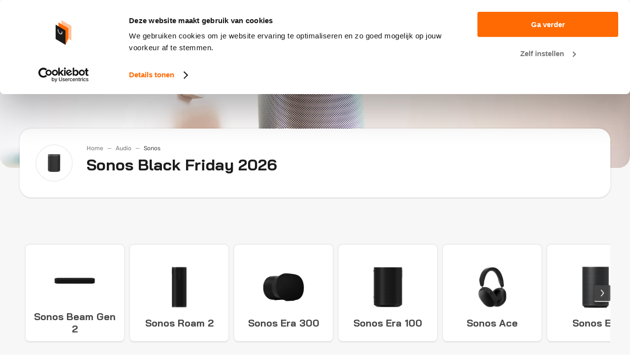

--- FILE ---
content_type: text/html; charset=utf-8
request_url: https://www.blackfridaynederland.nl/audio/sonos/
body_size: 37105
content:
<!doctype html><html lang="nl-NL" data-reactroot=""><head><meta charSet="utf-8"/><link rel="shortcut icon" href="/static/favicons/favicon.png"/><meta name="viewport" content="width=device-width, initial-scale=1"/><meta name="apple-mobile-web-app-capable" content="yes"/><meta name="mobile-web-app-capable" content="yes"/><title data-react-helmet="true">Sonos Black Friday 2026 - 100+ echte deals!</title><meta data-react-helmet="true" charSet="utf-8"/><meta data-react-helmet="true" name="description" content="✔️ NU geldig. Alle Black Friday Sonos Deals van 2026 ✔️ Korting op o.a. Sonos Arc, Sonos Beam en Sonos One.⭐ 8,7/10 ➤ BlackFridayNederland.nl"/><meta data-react-helmet="true" property="og:title" content="Sonos Black Friday 2026 - 100+ echte deals!"/><meta data-react-helmet="true" property="og:description" content="✔️ NU geldig. Alle Black Friday Sonos Deals van 2026 ✔️ Korting op o.a. Sonos Arc, Sonos Beam en Sonos One.⭐ 8,7/10 ➤ BlackFridayNederland.nl"/><meta data-react-helmet="true" property="og:image" content="https://media.blackfridaynederland.nl/wordpress/20200826150730/Sonos.png"/><meta data-react-helmet="true" name="robots" content="index,follow"/><link data-react-helmet="true" rel="canonical" href="https://www.blackfridaynederland.nl/audio/sonos/"/><link data-react-helmet="true" rel="icon" type="image/png" href="https://media.blackfridaynederland.nl/static/FavIcons/favicon-bf-nl.png"/><link data-react-helmet="true" rel="shortcut icon" href="https://media.blackfridaynederland.nl/static/FavIcons/favicon-bf-nl.png"/><script data-react-helmet="true" type="application/ld+json">{  "@context": "https://schema.org",  "@type": "FAQPage",  "mainEntity": [{    "@type": "Question",    "name": "Hoeveel korting op Sonos tijdens Black Friday 2025?",    "acceptedAnswer": {      "@type": "Answer",      "text": "We verwachten ook dit jaar weer rond 20/30% korting te mogen ontvangen op de speakers van Sonos. Afgelopen Black Friday editie ontving je ook korting percentages rond deze koers. Alle audio aanbiedingen zien? <a>Ontdek ze hier allemaal</a>"    }  },{    "@type": "Question",    "name": "Wat zijn de beste Sonos Black Friday deals van eerdere edities?",    "acceptedAnswer": {      "@type": "Answer",      "text": "We blikken terug naar Sonos deals van voorgaande edities:- 22% korting op de Sonos One bij Coolblue;- 18% korting op de Sonos Beam bij Coolblue;- 20% korting op de Sonos One SL bij Expert;- 22% korting op de Sonos Beam Zwart bij Bol.com.Alle deals bekijken? <a>Ontdek ze hier en scoor</a>"    }  },{    "@type": "Question",    "name": "Welke winkels hebben de beste Sonos Black Friday 2025 deals?",    "acceptedAnswer": {      "@type": "Answer",      "text": "Winkels die vaak stunten met audio deals zijn o.a.: Bol.com, MediaMarkt en Coolblue. De beste Sonos deals verwachten we dan ook te ontvangen van deze genoemde winkels. Bekijk alle deelnemende winkels <a>Bekijk ze hier allemaal</a>"    }  }]}</script><link rel="stylesheet" href="/static/bundle.fcafa783536dd9352617.css"/><link rel="stylesheet" href="/static/1.b315ed299cf6ba0c7299.css"/><script src="https://cdn.brevo.com/js/sdk-loader.js" async=""></script><script src="/static/brevo/main.js"></script><script type="text/javascript" src="//cdn-4.convertexperiments.com/v1/js/100414045-100415430.js?environment=production"></script><script>window.__PRELOADED_STATE__ = {"locales":{"locale":"nl-NL","messages":{"banner.button.toCampaignPageOut":"Bekijk deals","banner.link.toCampaignPageOut":"","blogBodyText.author.image.alt":"Foto van {authorName}","blogBodyText.author.more":"Meer over {authorName}","blogBodyText.shareSocialDropdown.buttonTitle":"Delen","breadcrumb.homeLink":"Home","cookiePopup.buttonText":"Ja, ik wil een goede website","cookiePopup.linkText":"Meer informatie","cookiePopup.text":"Wij gebruiken cookies zodat je op de website de beste deals kan vinden","cookiePopup.title":"Wij gebruiken cookies","countDown.afterCustomDate.onPage":"(sommige deals zijn al geldig)","countDown.afterCustomDate":"De eerste deals zijn gestart!","countDown.begin":"Nog","countDown.blackFridayStarted.onPage":"is nu geldig!!","countDown.blackFridayStarted":"is begonnen!","countDown.cyberMonday":"Het is vandaag Cyber Monday!","countDown.days.many":"dagen","countDown.days.one":"dag","countDown.months.many":"maanden","countDown.months.one":"maand","countDown.moreThan.months":"Nog {moreThan}","countDown.moreThan":"ruim","countDown.moreThanOneMonth":"{months} {days}","countDown.oneMonthLeft":"Nog ruim één maand","dealCard.button.toCampaignPageOut":"Naar deal","dealCard.showAllMerchantDeals":"Alle deals van deze winkel","dealCard.sponsoredLabel":"Gesponsord","default.breadcrumb.backButton.name":"Terug","default.breadcrumb.home.name":"Home","default.breadcrumb.home.url":"/","default.fallBackHeaderImage":"https://media.blackfridaynederland.nl/wordpress/20200430114414/default-blog-image-nl.jpg","default.newsletter.button.title":"Aanmelden","default.newsletter.modal.title":"Inschrijven nieuwsbrief","discountCard.discountCodeCopied":"Kortingscode gekopieerd!","discountCard.discountSubtitle":"Gebruik deze kortingscode in je aankoop","fallbackHeader.src":"https://media.blackfridaynederland.nl/wordpress/20200421102650/Black-Friday-Winkels-Nederland.jpg","filterBar.amountOfStores":"{amountOfStores} winkels","filterBar.checkboxDropdown.brandDeleteFilters":"Verwijder merk filters","filterBar.checkboxDropdown.brandFilterName":"Merk","filterBar.checkboxDropdown.brandSearchPlaceholder":"Merk zoeken","filterBar.checkboxDropdown.brandTitle":"Merk","filterBar.checkboxDropdown.categoryDeleteFilters":"Verwijder categorie filters","filterBar.checkboxDropdown.categoryFilterName":"Categorie","filterBar.checkboxDropdown.categorySearchPlaceholder":"Categorie zoeken","filterBar.checkboxDropdown.categoryTitle":"Categorie","filterBar.checkboxDropdown.merchantDeleteFilters":"Verwijder winkel filters","filterBar.checkboxDropdown.merchantFilterName":"Winkel","filterBar.checkboxDropdown.merchantSearchPlaceholder":"Winkel zoeken","filterBar.checkboxDropdown.statusTitle":"Status","filterBar.clearFilters":"Verwijder alle filters ({amountOfActiveFilters})","filterBar.filterTitle":"Filters","filterBarDeals.amountOfDeals":"{amountOfDeals} deals","filterBarDeals.checkboxDropdown.brandDeleteFilters":"Verwijder merk filters","filterBarDeals.checkboxDropdown.brandFilterName":"Merk","filterBarDeals.checkboxDropdown.brandSearchPlaceholder":"Merk zoeken","filterBarDeals.checkboxDropdown.brandTitle":"Merk","filterBarDeals.checkboxDropdown.categoryDeleteFilters":"Verwijder categorie filters","filterBarDeals.checkboxDropdown.categoryFilterName":"Categorie","filterBarDeals.checkboxDropdown.categorySearchPlaceholder":"Categorie zoeken","filterBarDeals.checkboxDropdown.categoryTitle":"Categorie","filterBarDeals.checkboxDropdown.merchantDeleteFilters":"Verwijder winkel filters","filterBarDeals.checkboxDropdown.merchantFilterName":"Winkel","filterBarDeals.checkboxDropdown.merchantSearchPlaceholder":"Winkel zoeken","filterBarDeals.checkboxDropdown.merchantTitle":"Winkel","filterBarDeals.clearFilters":"Verwijder alle filters ({amountOfActiveFilters})","filterBarDeals.filterTitle":"Filters","filterBarDeals.sortBy":"Sorteer op","filterBarDeals.sortByHighestDiscount":"Hoogste korting","filterBarDeals.sortByLastChanged":"Laatst gewijzigd","filterBarDeals.sortByMostPopular":"Meest populair","filterBarDeals.sortByNewestDeals":"Nieuwste deals","filterBarDeals.sortByPriceHighLow":"Prijs hoog-laag","filterBarDeals.sortByPriceLowHigh":"Prijs laag-hoog","footer.bottom.copyright":"© {currentYear} · BlackFridayNederland is een initiatief van Maddox Media B.V.","footer.bottom.link.four.title":"Sitemap","footer.bottom.link.four.url":"/sitemap/","footer.bottom.link.one.title":"Partner worden?","footer.bottom.link.one.url":"/adverteren/","footer.bottom.link.three.title":"Cookiebeleid","footer.bottom.link.two.title":"Privacy","footer.bottom.logo.alt":"Logo BlackFridayNederland","footer.bottom.logo.src":"https://media.blackfridaynederland.nl/static/Logo/bf-nl.svg","footer.bottom.logo.title":"Logo BlackFridayNederland","footer.image.dealIconImageAlt":"Black Friday product aanbiedingen","footer.image.dealIconImageTitle":"Deals","footer.image.shopIconImageAlt":"Bekijk alle deelnemende winkels","footer.image.shopIconImageTitle":"Winkels","footer.languages.title":"Ook actief in","footer.middle.firstColumn.title":"Meer over Black Friday","footer.middle.googleReviews.link.rating":"4.5","footer.middle.googleReviews.link.title":"Feedback Company Reviews","footer.middle.googleReviews.link.url":"https://www.feedbackcompany.com/nl-nl/reviews/black-friday-nederland","footer.middle.link.one.title":"Meer over Black Friday","footer.middle.link.three.title":"Winkels met de beste deals","footer.middle.link.two.title":"Meest bekeken pagina's","footer.middle.newsletter.buttonText":"Nieuwsbrief","footer.middle.newsletter.text":"En ontvang de allerbeste deals","footer.middle.newsletter.title":"Meld je aan voor de nieuwsbrief","footer.middle.secondColumn.title":"Meest bekeken","footer.middle.social.link.facebook":"https://www.facebook.com/BlackFridayNederland/","footer.middle.social.link.instagram":"https://www.instagram.com/blackfridaynl/","footer.middle.social.link.mail":"mailto:info@blackfridaynederland.nl","footer.middle.social.link.pinterest":"https://nl.pinterest.com/BlackFridayNederland/","footer.middle.social.link.youtube":"https://www.youtube.com/channel/UCr67Ko-t42y_vhifzjDP26A","footer.middle.social.title":"Wil je ons volgen?","footer.newsLetter.description.item.one":"Meer dan 125.000 mensen gingen je voor","footer.newsLetter.description.item.three":"Op ieder moment opzegbaar","footer.newsLetter.description.item.two":"Onze nieuwsbrief is volledig gratis","footer.newsLetter.title":"Zorg dat je de eerste deals niet mist!","footer.newsLetterModal.title":"Inschrijven nieuwsbrief","footer.ratingScore":"8.7/10","footer.thuiswinkelLink":"https://www.thuiswinkel.org/webshops/business-partnerlijst/black-friday-nederland/verklaring","footer.top.dealLink":"{totalAmountOfDeals} Producten","footer.top.shopLink":"{totalAmountOfMerchants} Winkels","footer.ukDisclosure":"","footer.usp.one.link.title":"Alle acties in één overzicht","footer.usp.three.link.title":"Mis niets van Black Friday","footer.usp.three.link.url":"/nieuwsbrief/","footer.usp.two.link.title":"Scoor gemakkelijk de beste deals","global.abbreviation.days":"D","global.abbreviation.hours":"U","global.abbreviation.minutes":"M","global.abbreviation.seconds":"S","global.colors.darken16":"#EA5F00","global.colors.darken35":"#512100","global.colors.darken7":"#df5b00","global.colors.lightAccent":"#EFEEFA","global.colors.lighten51":"#ffe3d0","global.colors.normal":"#ff6a04","global.colors.rgb":"255,106,4","global.colors.custom":" ","global.colors.custom.darken7":" ","global.colors.custom.darken16":" ","global.conditionsLink":"/privacybeleid/","global.cookieLink":"/cookiebeleid/","global.dealOverviewLink.mobileName":"PRODUCTEN","global.dealOverviewLink.name":"DE BESTE DEALS VOOR PRODUCTEN","global.dealOverviewLink":"/deals/","global.dealTabLink":"/deals/","global.gtm":"GTM-5JMPWC4","global.homepageLink":"/","global.locale":"nl-NL","global.logo.src":"https://media.blackfridaynederland.nl/static/Logo/bf-nl.svg","global.merchantOverviewLink.mobileName":"WINKELS","global.merchantOverviewLink.name":"DEALS PER WINKEL TOT 90% KORTING","global.merchantOverviewLink":"/winkels/","global.merchantTabLink":"/winkels/","global.platformId":"1","global.productOverviewLink":"/producten/","global.searchPage.url":"/search/","global.status.ABOUT_TO_EXPIRE":"Laatste kans!","global.status.ABOUT_TO_START_DAY":"Actie start over {startInAmountOfDays} dag","global.status.ABOUT_TO_START_DAYS":"Actie start over {startInAmountOfDays} dagen","global.status.ABOUT_TO_START":"Actie start binnenkort","global.status.EXPIRED":"Actie verlopen!","global.status.ONGOING":"Nu geldig","global.status.UNKNOWN":"Actie nog onbekend","global.tagManagerScriptLocation":"/static/googletagmanager-nl-nl.js","global.urlAddition":" ","global.weCanTrackScriptLocation":"/static/wecantrack-nl-nl.js","headerInfo.link.seeMore":"Lees verder","headerInfo.shareSocialDropdown.buttonTitle":"Delen","homepageHeader.blackFridayDayMonth":"26 November","image.errorMessage":"Kan afbeelding niet laden.","languageSwitcher.BEFR":" ","languageSwitcher.BENL":" ","languageSwitcher.children.title":"Taal","merchantCard.button.toCampaignPageOut":"Bekijk deals","merchantSingleHeader.moreBF.buttons.deals.title":"Deals","merchantSingleHeader.moreBF.buttons.merchants.extra":"Tot 90% korting","merchantSingleHeader.moreBF.buttons.merchants.title":"Winkels","merchantSingleHeader.moreBF.title":"Meer BlackFriday","merchantSingleHeader.showDeals.buttonTitle":"Bekijk alle deals van {merchantName}","mobileFilter.barClosedTitle":"Filters","mobileFilter.barOpenTitle":"Filters","mobileFilter.clear":"Wis alle filters","mobileFilter.dealButton":"Toon {amountOfDeals} {amountOfDeals, plural, one {deal} other {deals}}","mobileFilter.dealButtonAll":"Toon alle deals","mobileFilter.mobileSortTitle":"Sorteren","mobileFilter.storeButton":"Toon {amountOfStores} {amountOfStores, plural, one {winkel} other {winkels}}","mobileFilter.storeButtonAll":"Toon alle winkels","mobileFilterBar.brandClearFilter":"Wis merk filters","mobileFilterBar.brandSearchPlaceholder":"Merk zoeken","mobileFilterBar.brandTitle":"Merken","mobileFilterBar.categoryClearFilter":"Wis categorie filters","mobileFilterBar.categorySearchPlaceholder":"Categorie zoeken","mobileFilterBar.categoryTitle":"Categorieën","mobileFilterBar.clearFilter":"Wis deze filters","mobileFilterBar.merchantSearchPlaceholder":"Winkel zoeken","mobileFilterBar.merchantTitle":"Winkels","mobileFilterBar.sortTitle":"Sorteren","mobileFilterBar.statusClearFilter":"Wis status filters","mobileFilterBar.statusSearchPlaceholder":"Status zoeken","mobileFilterBar.statusTitle":"Status","mobileNavMenu.discount.title":"Tot 90% korting","mobileNavMenu.firstCheckMark.title":"De beste deals","mobileNavMenu.secondCheckMark.title":"Handig, snel en overzichtelijk","navBar.backButton.text":"Terug","navBar.modalNavBarMenu.hamburgerMenuClose":"Sluiten","navBar.modalNavBarMenu.hamburgerMenuOpen":"Menu","navBar.modalNavBarSearch.closeText":"Sluiten","navBar.modalNavBarSearch.foundDealsTitle":"Gevonden deals","navBar.modalNavBarSearch.foundStoresTitle":"Gevonden winkels","navBar.modalNavBarSearch.noSearchResults":"Er zijn geen resultaten gevonden voor je zoekopdracht","navBar.modalNavBarSearch.noSearchResultsCardDeals.buttonTitle":"Alle deals","navBar.modalNavBarSearch.noSearchResultsCardDeals.title":"Bekijk alle deals in het overzicht","navBar.modalNavBarSearch.noSearchResultsCardStores.buttonTitle":"Alle winkels","navBar.modalNavBarSearch.noSearchResultsCardStores.title":"Bekijk alle winkels in het overzicht","navBar.modalNavBarSearch.searchPlaceholder":"Zoek deals en winkels","navbar.search.noResult.deals":"Populaire deals","navbar.search.noResult.merchants":"Populaire winkels","navbar.search.noResult.text":"Geen resultaten voor “{searchValue}”","navbar.search.noResult.tipOne":"Controleer de spelling van je zoekterm","navbar.search.noResult.tipTwo":"Maak je zoekterm minder specifiek","navBar.search.placeholder":"Welke deals of winkels zoek je?","navbar.search.result.button.deals":"Bekijk alle deals","navbar.search.result.button.merchants":"Bekijk alle winkels","navbar.search.result.button.products":"Bekijk alle producten","navbar.search.result.deals":"Gevonden deals","navbar.search.result.merchants":"Gevonden winkels","navbar.search.result.pages":"Relevante pagina's","navbar.search.result.products":"Vergelijk prijzen van producten","newsletter.button.openNewsletterModal":"Nieuwsbrief","newsletterCtaBox.infoText":"Door je in te schrijven bevestig je dat je de nieuwsbrief van Black Friday Nederland wilt ontvangen in je mailbox en ga je akkoord met de {conditions}.","newsletterCtaBox.modal.title":"Inschrijven nieuwsbrief","newsletterCtaBox.text":"Geen deals missen?","newsletterModalForm.button.applyTitle":"Inschrijven","newsletterModalForm.button.sendTitle":"Verzenden","newsletterModalForm.conditions":"voorwaarden","newsLetterModalForm.confirmation.close":"Sluiten","newsLetterModalForm.confirmation.message":"Gelukt! Je hebt je ingescheven voor de nieuwsbrief.","newsletterModalForm.infoText":"Door je in te schrijven bevestig je dat je de nieuwsbrief van Black Friday Nederland wilt ontvangen in je mailbox en ga je akkoord met de {conditions}.","newsLetterModalForm.input.category.errorMessage":"Selecteer minstens één categorie","newsLetterModalForm.input.category.label":"Graag ontvang ik de beste deals voor","newsLetterModalForm.input.category.selectAllButtonText":"Alle onderwerpen","newsLetterModalForm.input.email.errorMessageEmpty":"E-mailadres","newsLetterModalForm.input.email.errorMessageWrong":"Geen correct e-mailadres","newsLetterModalForm.input.email.label":"E-mailadres","newsLetterModalForm.input.email.placeholder":" ","newsLetterModalForm.input.name.errorMessage":"Vul je naam in","newsLetterModalForm.input.name.label":"Naam","newsLetterModalForm.input.name.placeholder":"E-mailadres","newsLetterModalForm.success.message":"Gelukt! Je bent nu ingeschreven voor de nieuwsbrief.","notFound.button.link":"/","notFound.button.title":"Black Friday homepage","notFound.content":"We hebben de pagina niet gevonden. Zullen we je de weg wijzen?","notFound.meta":"Pagina niet gevonden","notFound.route":"/not-found/","notFound.title":"Oeps!","readingTimeText.plural":"minuten leestijd","readingTimeText.singular":"minuut leestijd","searchableCheckboxDropdown.dealButtonAll":"Toon alle deals","searchableCheckboxDropdown.dealButtonWithAmount":"Toon {totalDeals} deals","searchableCheckboxDropdown.noResults":"Geen resultaten","searchableCheckboxDropdown.storeButtonAll":"Toon alle winkels","searchableCheckboxDropdown.storeButtonWithAmount":"Toon {totalStores} winkels","unavailable.button.link":"/","unavailable.button.title":"Black Friday homepage","unavailable.content":"We kunnen deze pagina momenteel niet tonen, probeer later nog eens.","unavailable.meta":"Pagina niet beschikbaar","unavailable.route":"/not-available/","unavailable.title":"We werken eraan!","myDealAlerts.search.noResults":"Geen resultaten gevonden","myDealAlerts.search.loading":"Bezig met zoeken...","myDealAlerts.logout.title":"Uitloggen","global.dealAlerts.page.url":"/deal-alerts/","global.dealAlerts.page.title":"Mijn deals","global.dealAlerts.notification.add.success.title":"Deal toegevoegd!","global.dealAlerts.notification.add.success.description":"We notificeren je zodra de prijs daalt!","global.dealAlerts.notification.error.title":"Er ging iets fout","global.dealAlerts.notification.error.description":"Probeer het later nog eens.","global.dealAlerts.notification.remove.success.title":"Deal verwijderd!","global.dealAlerts.notification.remove.success.description":"We notificeren je niet meer voor deze deal!","global.dealAlerts.modal.login.title":"Aanmelden voor dealalerts","global.dealAlerts.modal.login.description":"Vul je mail in zodat we je kunnen notificeren wanneer de prijs van deze deal zakt!","global.dealAlerts.modal.login.button.title":"Inschrijven voor dealalert","global.dealAlerts.modal.closeButton.title":"Sluiten","global.dealAlerts.modal.login.confirm.title":"Bevestig je mail!","global.dealAlerts.modal.login.confirm.description":"Je hoeft alleen nog maar je mail te bevestigen om de prijsdalingen te ontvangen!","global.dealAlerts.modal.login.error.title":"Er is iets mis gegaan","global.dealAlerts.modal.login.error.description":"Probeer het later opnieuw of neem contact op met onze support.","mobileNavMenu.usp.title":"Alle acties in <strong>één overzicht</strong>","mobileNavMenu.priorityMenuItem.0.subtitle":"Tot 90% korting","mobileNavMenu.priorityMenuItem.1.subtitle":"Scoor de allerbeste deals!","mobileNavMenu.cta.title":"Bekijk alle deals","mobileNavMenu.cta.link":"/winkels/"}},"search":{"searchValue":"","foundDeals":{"count":0,"data":[]},"foundMerchants":{"count":0,"data":[]},"foundProducts":{"count":0,"data":[]},"foundPages":{"count":0,"data":[]},"menuIsOpen":false,"searchIsOpen":false,"isLoading":false,"noResults":false},"pages":{"currentPage":{"id":"1803","pageRes":200,"metaData":{"description":"✔️ NU geldig. Alle Black Friday Sonos Deals van 2026 ✔️ Korting op o.a. Sonos Arc, Sonos Beam en Sonos One.⭐ 8,7/10 ➤ BlackFridayNederland.nl","title":"Sonos Black Friday 2026 - 100+ echte deals!","hrefLang":"","og":{"title":"Sonos Black Friday 2026 - 100+ echte deals!","description":"✔️ NU geldig. Alle Black Friday Sonos Deals van 2026 ✔️ Korting op o.a. Sonos Arc, Sonos Beam en Sonos One.⭐ 8,7/10 ➤ BlackFridayNederland.nl","image":"https://media.blackfridaynederland.nl/wordpress/20200826150730/Sonos.png"},"canonicalUrl":"","twitter":{"title":"","description":"","image":""},"jsonSchemas":["{  \"@context\": \"https://schema.org\",  \"@type\": \"FAQPage\",  \"mainEntity\": [{    \"@type\": \"Question\",    \"name\": \"Hoeveel korting op Sonos tijdens Black Friday 2025?\",    \"acceptedAnswer\": {      \"@type\": \"Answer\",      \"text\": \"We verwachten ook dit jaar weer rond 20/30% korting te mogen ontvangen op de speakers van Sonos. Afgelopen Black Friday editie ontving je ook korting percentages rond deze koers. Alle audio aanbiedingen zien? <a>Ontdek ze hier allemaal</a>\"    }  },{    \"@type\": \"Question\",    \"name\": \"Wat zijn de beste Sonos Black Friday deals van eerdere edities?\",    \"acceptedAnswer\": {      \"@type\": \"Answer\",      \"text\": \"We blikken terug naar Sonos deals van voorgaande edities:- 22% korting op de Sonos One bij Coolblue;- 18% korting op de Sonos Beam bij Coolblue;- 20% korting op de Sonos One SL bij Expert;- 22% korting op de Sonos Beam Zwart bij Bol.com.Alle deals bekijken? <a>Ontdek ze hier en scoor</a>\"    }  },{    \"@type\": \"Question\",    \"name\": \"Welke winkels hebben de beste Sonos Black Friday 2025 deals?\",    \"acceptedAnswer\": {      \"@type\": \"Answer\",      \"text\": \"Winkels die vaak stunten met audio deals zijn o.a.: Bol.com, MediaMarkt en Coolblue. De beste Sonos deals verwachten we dan ook te ontvangen van deze genoemde winkels. Bekijk alle deelnemende winkels <a>Bekijk ze hier allemaal</a>\"    }  }]}"],"robots":{"index":"","follow":"","advanced":""}},"route":"/audio/sonos/","wordPressPostModules":[{"id":"11","name":"NavBarModule","background":{"backgroundColour":"#f7f7f7"},"logo":{"src":"/static/assets/bf-nl.a5d0f092.svg","alt":"Black Friday Logo","title":"Black Friday Logo"},"navBarTitle":"Black Friday 2026","navBarSubTitle":"vrijdag 27 november","navBarLink":"/winkels/","popularDeals":[{"id":65953,"name":"Apple iPhone 17 Pro Max - 256GB - Silver","image":{"url":"https://static.maddoxmedia.eu/$2b$10$AdexFRf.Ic5.9HDg7P.h0O/file","title":"Apple iPhone 17 Pro Max - 256GB - Silver","alt":"Apple iPhone 17 Pro Max - 256GB - Silver"},"price":1559,"beforePrice":0,"currency":"EUR","merchant":{"name":"Bol","slug":"bol","logoImage":{"id":891304,"title":"Bol Black Friday","alt":"Bol Black Friday","url":"https://static.maddoxmedia.eu/$2b$10$UDyVM5PD4gll73c7SVg6pO/Bol.com Black Friday.svg","hash":"cb5127034ae6dd8d20485ef0155a56ba"}},"ean":"0195950638899","brands":[{"name":"Apple","id":1878}],"featuredFilter":{"name":""},"structuredData":"{\"@context\":\"https://schema.org/\",\"@type\":\"Product\",\"name\":\"Apple iPhone 17 Pro Max - 256GB - Silver\",\"image\":\"https://static.maddoxmedia.eu/$2b$10$AdexFRf.Ic5.9HDg7P.h0O/file\",\"description\":\"Apple iPhone 17 Pro Max - 256GB - Silver\",\"brand\":{\"@type\":\"Brand\",\"name\":\"Apple\"},\"sku\":\"0195950638899\",\"offers\":{\"@type\":\"Offer\",\"priceCurrency\":\"EUR\",\"price\":1559,\"availability\":\"https://schema.org/InStock\",\"itemCondition\":\"https://schema.org/NewCondition\"}}"},{"id":67324,"name":"Dyson V16 Piston Animalu2122 Submarine","image":{"url":"https://static.maddoxmedia.eu/$2b$10$9Pmi/45g6qZl6QMjOlKzx./file","title":"Dyson V16 Piston Animalu2122 Submarine","alt":"Dyson V16 Piston Animalu2122 Submarine"},"price":999,"beforePrice":0,"currency":"EUR","merchant":{"name":"Dyson","slug":"dyson","logoImage":{"id":884168,"title":"Dyson Black Friday","alt":"Black Friday Dyson","url":"https://static.maddoxmedia.eu/$2b$10$3tPjBdioiLUFCbnkN5W6e./Dyson Black Friday (2).svg","hash":""}},"ean":"5025155114841","brands":[{"name":"Dyson","id":4309}],"featuredFilter":{"name":""},"structuredData":"{\"@context\":\"https://schema.org/\",\"@type\":\"Product\",\"name\":\"Dyson V16 Piston Animalu2122 Submarine\",\"image\":\"https://static.maddoxmedia.eu/$2b$10$9Pmi/45g6qZl6QMjOlKzx./file\",\"description\":\"Dyson V16 Piston Animalu2122 Submarine\",\"brand\":{\"@type\":\"Brand\",\"name\":\"Dyson\"},\"sku\":\"5025155114841\",\"offers\":{\"@type\":\"Offer\",\"priceCurrency\":\"EUR\",\"price\":999,\"availability\":\"https://schema.org/InStock\",\"itemCondition\":\"https://schema.org/NewCondition\"}}"},{"id":47304,"name":"Nintendo Switch Oled - Rood/blauw","discount":0,"image":{"url":"https://static.maddoxmedia.eu/$2b$10$lGmtZdmemNsfQMFyGiUcye/file","title":"Nintendo Switch Oled - Rood/blauw","alt":"Nintendo Switch Oled - Rood/blauw"},"price":319,"beforePrice":319,"currency":"EUR","merchant":{"name":"MediaMarkt","slug":"mediamarkt","logoImage":{"id":901163,"title":"MediaMarkt Black Friday","alt":"Black Friday MediaMarkt","url":"https://static.maddoxmedia.eu/$2b$10$DWWFfNxj/zp0LAMeFvCkGu/Black Friday MediaMarkt.svg","hash":"011ea94fa1572d484357c8acb717cc02"}},"ean":"0045496453442","brands":[{"name":"Nintendo","id":1427}],"featuredFilter":{"name":""},"structuredData":"{\"@context\":\"https://schema.org/\",\"@type\":\"Product\",\"name\":\"Nintendo Switch Oled - Rood/blauw\",\"image\":\"https://static.maddoxmedia.eu/$2b$10$lGmtZdmemNsfQMFyGiUcye/file\",\"description\":\"Nintendo Switch Oled - Rood/blauw\",\"brand\":{\"@type\":\"Brand\",\"name\":\"Nintendo\"},\"sku\":\"0045496453442\",\"offers\":{\"@type\":\"Offer\",\"priceCurrency\":\"EUR\",\"price\":319,\"availability\":\"https://schema.org/InStock\",\"itemCondition\":\"https://schema.org/NewCondition\"}}"}],"popularMerchants":[{"id":347,"name":"Bol","logoImage":{"url":"https://static.maddoxmedia.eu/$2b$10$UDyVM5PD4gll73c7SVg6pO/Bol.com Black Friday.svg","title":"Bol Black Friday","alt":"Bol Black Friday"},"slug":"bol","campaign":{"featuredFilter":{"name":""}}},{"id":478,"name":"MediaMarkt","logoImage":{"url":"https://static.maddoxmedia.eu/$2b$10$DWWFfNxj/zp0LAMeFvCkGu/Black Friday MediaMarkt.svg","title":"MediaMarkt Black Friday","alt":"Black Friday MediaMarkt"},"slug":"mediamarkt","campaign":{"featuredFilter":{"name":""}}},{"id":369,"name":"Coolblue","logoImage":{"url":"https://static.maddoxmedia.eu/$2b$10$4OJi.CYIUK4TjuqoeGPo4O/Coolblue Black Friday.svg","title":"Coolblue Black Friday","alt":"Black Friday Coolblue"},"slug":"coolblue","campaign":{"featuredFilter":{"name":""}}}],"menuItems":[{"title":"Alle Winkels","url":"/winkels/"},{"title":"Product deals","url":"/deals/"},{"title":"Productcategorieën","url":"/productcategorieen/","children":[{"title":"Apple","url":"/apple/","children":[{"title":"AirPods","url":"/apple/airpods/"},{"title":"iPhone","url":"/apple/iphone/"},{"title":"iPad","url":"/apple/ipad/"},{"title":"Apple Watch","url":"/apple/apple-watch/"},{"title":"Alle Apple Deals","url":"/apple/"}]},{"title":"Gaming","url":"/gaming/","children":[{"title":"Nintendo Switch","url":"/gaming/nintendo/switch/"},{"title":"PS5 PlayStation 5","url":"/gaming/playstation/ps5/"},{"title":"Xbox","url":"/gaming/xbox/"},{"title":"Games","url":"/gaming/games/"},{"title":"Alle Gaming Deals","url":"/gaming/"}]},{"title":"Fashion","url":"/fashion/","children":[{"title":"Dameskleding","url":"/fashion/kleding/dameskleding/"},{"title":"Herenkleding","url":"/fashion/kleding/herenkleding/"},{"title":"Schoenen","url":"/fashion/schoenen/"},{"title":"Sneakers","url":"/fashion/sneakers/"},{"title":"Alle Fashion Deals","url":"/fashion/"}]},{"title":"Smartphones","url":"/smartphones/","children":[{"title":"iPhone","url":"/apple/iphone/"},{"title":"Samsung Galaxy","url":"/smartphones/galaxy/"},{"title":"OnePlus","url":"/smartphones/oneplus/"},{"title":"Sim Only","url":"/smartphones/sim-only/"},{"title":"Alle Smartphone Deals","url":"/smartphones/"}]},{"title":"Televisies","url":"/televisies/","children":[{"title":"Smart TVs","url":"/televisies/smart-tvs/"},{"title":"OLED TVs","url":"/televisies/oled-tvs/"},{"title":"Samsung Televisies","url":"/winkels/samsung/"},{"title":"Beamers","url":"/elektronica/beamer/"},{"title":"Alle TV Deals","url":"/televisies/"}]},{"title":"Audio","url":"/audio/","children":[{"title":"Sonos Deals","url":"/audio/sonos/"},{"title":"Koptelefoons","url":"/audio/koptelefoons/"},{"title":"Soundbar","url":"/audio/soundbar/"},{"title":"JBL Speakers","url":"/audio/jbl/"},{"title":"Alle Audio Deals","url":"/audio/"}]},{"title":"Computers & Laptops","url":"/computers/","children":[{"title":"Laptops","url":"/laptops/"},{"title":"Monitors","url":"/computers/monitors/"},{"title":"MacBook","url":"/apple/macbook/"},{"title":"Chromebooks","url":"/laptops/chromebooks/"},{"title":"Desktops","url":"/computers/"}]},{"title":"Wonen","url":"/wonen/","children":[{"title":"Meubels","url":"/wonen/meubels/"},{"title":"Bedden","url":"/bedden/"},{"title":"Sanitair","url":"/wonen/sanitair/"},{"title":"Keuken","url":"/wonen/keuken/"},{"title":"Alle Woon Deals","url":"/wonen/"}]},{"title":"Witgoed","url":"/witgoed/","children":[{"title":"Wasmachines","url":"/witgoed/wasmachines/"},{"title":"Wasdrogers","url":"/witgoed/wasdrogers/"},{"title":"Koelkasten","url":"/witgoed/koelkasten/"},{"title":"Oven","url":"/witgoed/oven/"},{"title":"Alle Witgoed Deals","url":"/witgoed/"}]},{"title":"Overig","url":"/productcategorieen/","children":[{"title":"Vakanties","url":"/vakanties/"},{"title":"Parfum","url":"/cosmetica/parfum/"},{"title":"Gereedschap","url":"/gereedschap/"},{"title":"Koffiemachines","url":"/koffiemachines/"},{"title":"Philips Hue","url":"/smart-home/philips-hue/"}]}]},{"title":"Winkels per categorie","url":"/winkels/","children":[{"title":"Top 5","url":"/winkels/","children":[{"title":"MediaMarkt","url":"/winkels/mediamarkt/"},{"title":"Bol","url":"/winkels/bol/"},{"title":"Coolblue","url":"/winkels/coolblue/"},{"title":"Amazon","url":"/winkels/amazon/"},{"title":"LEGO","url":"/winkels/lego/"}]},{"title":"Gaming","url":"/gaming/","children":[{"title":"Alternate","url":"/winkels/alternate/"},{"title":"Megekko","url":"/winkels/megekko/"},{"title":"Nedgame","url":"/winkels/nedgame/"},{"title":"Nintendo","url":"/winkels/nintendo/"},{"title":"PlayStation Store","url":"/winkels/playstation-store/"}]},{"title":"Fashion","url":"/fashion/","children":[{"title":"Nike","url":"/winkels/nike/"},{"title":"Omoda","url":"/winkels/omoda/"},{"title":"Pandora","url":"/winkels/pandora/"},{"title":"Lounge by Zalando","url":"/winkels/lounge-by-zalando/"},{"title":"wehkamp","url":"/winkels/wehkamp/"}]},{"title":"Smartphones","url":"/smartphones/","children":[{"title":"KPN","url":"/winkels/kpn/"},{"title":"Simyo","url":"/winkels/simyo/"},{"title":"Odido","url":"/winkels/odido/"},{"title":"Ben","url":"/winkels/ben/"},{"title":"Vodafone","url":"/winkels/vodafone/"}]},{"title":"Televisies","url":"/televisies/","children":[{"title":"Samsung","url":"/winkels/samsung/"},{"title":"LG","url":"/winkels/lg/"},{"title":"HelloTV","url":"/winkels/hellotv/"},{"title":"Expert","url":"/winkels/expert/"},{"title":"Philips","url":"/winkels/philips/"}]},{"title":"Audio & Hifi","url":"/audio/","children":[{"title":"Bose","url":"/winkels/bose/"},{"title":"JBL","url":"/winkels/jbl/"},{"title":"OTTO","url":"/winkels/otto/"},{"title":"Sonos","url":"/winkels/sonos/"},{"title":"Sony","url":"/winkels/sony/"}]},{"title":"Computers & Laptops","url":"/laptops/","children":[{"title":"Acer","url":"/winkels/acer/"},{"title":"Apple","url":"/winkels/apple/"},{"title":"Dell","url":"/winkels/dell/"},{"title":"HP","url":"/winkels/hp/"},{"title":"Microsoft","url":"/winkels/microsoft/"}]},{"title":"Wonen","url":"/wonen/","children":[{"title":"Dekbed Discounter","url":"/winkels/dekbed-discounter/"},{"title":"Emma","url":"/winkels/emma-sleep/"},{"title":"Quooker","url":"/winkels/quooker/"},{"title":"Rivièra Maison","url":"/winkels/riviera-maison/"},{"title":"Swiss Sense","url":"/winkels/swiss-sense/"}]},{"title":"Witgoed","url":"/witgoed/","children":[{"title":"Dyson","url":"/winkels/dyson/"},{"title":"AEG","url":"/winkels/aeg/"},{"title":"Quooker"},{"title":"Keukenloods","url":"/winkels/keukenloods/"},{"title":"Miele","url":"/winkels/miele/"}]},{"title":"Diverse","url":"/deals/","children":[{"title":"EasyToys","url":"/winkels/easytoys/"},{"title":"ICI PARIS XL","url":"/winkels/ici-paris-xl/"},{"title":"Nespresso","url":"/winkels/nespresso/"},{"title":"Videoland","url":"/winkels/videoland/"},{"title":"Ziggo","url":"/winkels/ziggo/"}]}]},{"title":"Meer over Black Friday","url":"/wanneer-is-black-friday/","children":[{"title":"Black Friday 2026","url":"/","children":[{"title":"Wanneer is Black Friday?","url":"/wanneer-is-black-friday/"},{"title":"Wat is Black Friday?","url":"/kennis-advies/wat-is-black-friday/"},{"title":"Black Week","url":"/black-week/"},{"title":"Kennis en advies","url":"/kennis-advies/"},{"title":"Blog","url":"/blog/"}]},{"title":"Cyber Monday 2026","url":"/cyber-monday/","children":[{"title":"Cyber Monday Winkels","url":"/cyber-monday/winkels/"},{"title":"Wanneer is Cyber Monday?","url":"/cyber-monday/wanneer-is-cyber-monday/"},{"title":"Wat is Cyber Monday?","url":"/cyber-monday/wat-is-cyber-monday/"},{"title":"Cyber Week","url":"/cyber-week/"},{"title":"Verschil Cyber Monday en Black Friday","url":"/cyber-monday/verschil-cyber-monday-en-black-friday/"}]},{"title":"Steden","url":"/steden/","children":[{"title":"Rotterdam","url":"/steden/rotterdam/"},{"title":"Den Haag","url":"/steden/den-haag/"},{"title":"Amsterdam","url":"/steden/amsterdam/"},{"title":"Bataviastad","url":"/steden/bataviastad/"},{"title":"Alle steden","url":"/steden/"}]},{"title":"Travel Tuesday","url":"/travel-tuesday/","children":[{"title":"Tui","url":"/winkels/tui/"},{"title":"Corendon","url":"/winkels/corendon/"},{"title":"D-reizen","url":"/winkels/d-reizen/"},{"title":"Prijsvrij","url":"/winkels/prijsvrij/"},{"title":"Expedia","url":"/winkels/expedia/"}]}]},{"title":"Prijsvergelijker","url":"/producten/"}]},{"id":"13","name":"HeaderInfo","title":"Sonos Black Friday 2026","content":"","image":{"alt":"Black Friday Sonos","src":"https://media.blackfridaynederland.nl/wordpress/20191020213803/Sonos-Black-Friday.jpg","title":"Sonos-Black-Friday"},"icon":{"alt":"Sonos","src":"https://media.blackfridaynederland.nl/wordpress/20200826150730/Sonos.png","title":"Sonos"},"background":{"backgroundColour":"#f7f7f7"},"breadcrumbProps":{"variant":"dark","breadcrumbs":[{"name":"Home","url":"/"},{"name":"Audio","url":"/audio/"},{"name":"Sonos","url":"/audio/sonos/"}],"backButton":{"name":"Terug","url":"/audio/"}},"platform":{"id":1,"name":"nl","googleExperimentId":"","wctPlatformId":103,"googleOptimizeId":"","headerText":"","navBarTitle":"Black Friday 2026","navBarSubTitle":"vrijdag 27 november","navBarLink":"/winkels/","mailchimpAudienceId":"","merchantPrefix":"/winkels","productPrefix":"/producten","alertMessage":"","showAlert":false},"bottomPadding":{"desktopSpacing":72,"mobileSpacing":32}},{"id":"9","name":"FeaturedCategoriesModule","bottomPadding":{"desktopSpacing":72,"mobileSpacing":32},"background":{"backgroundColour":"#f7f7f7"},"categoryItems":[{"fallbackImgUrl":"https://media.blackfridaynederland.nl/wordpress/20241115110430/Sonos-Beam-Gen-2.png","link":{"title":"Sonos Beam Gen 2","url":"/audio/sonos/beam-gen-2/","newTab":false}},{"fallbackImgUrl":"https://media.blackfridaynederland.nl/wordpress/20241115085142/Sonos-Roam-2.png","link":{"title":"Sonos Roam 2","url":"/audio/sonos/roam-2/","newTab":false}},{"fallbackImgUrl":"https://media.blackfridaynederland.nl/wordpress/20241115092309/Sonos-Era-300.png","link":{"title":"Sonos Era 300","url":"/audio/sonos/era-300/","newTab":false}},{"fallbackImgUrl":"https://media.blackfridaynederland.nl/wordpress/20241115091621/Sonos-era-100.png","link":{"title":"Sonos Era 100","url":"/audio/sonos/era-100/","newTab":false}},{"fallbackImgUrl":"https://media.blackfridaynederland.nl/wordpress/20240929102033/Sonos-Ace-Black-Friday.png","link":{"title":"Sonos Ace","url":"/audio/sonos/ace/","newTab":false}},{"fallbackImgUrl":"https://media.blackfridaynederland.nl/wordpress/20230516135752/Sonos-Era.png","link":{"title":"Sonos Era","url":"/audio/sonos/era/","newTab":false}},{"fallbackImgUrl":"https://media.blackfridaynederland.nl/wordpress/20221102130544/Sonos-Ray.png","link":{"title":"Sonos Ray","url":"/audio/sonos/ray/","newTab":false}},{"fallbackImgUrl":"https://media.blackfridaynederland.nl/wordpress/20241001015713/Sonos-Move-2-Black-Friday.png","link":{"title":"Sonos Move 2","url":"/audio/sonos/move-2/","newTab":false}},{"fallbackImgUrl":"https://media.blackfridaynederland.nl/wordpress/20210628090803/Sonos-Arc-Black-Friday.png","link":{"title":"Sonos Arc","url":"/audio/sonos/arc/","newTab":false}},{"fallbackImgUrl":"https://media.blackfridaynederland.nl/wordpress/20200901163834/Sonos-Move.png","link":{"title":"Sonos Move","url":"/audio/sonos/move/","newTab":false}},{"fallbackImgUrl":"https://media.blackfridaynederland.nl/wordpress/20210503151543/Sonos-One-Black-Friday.png","link":{"title":"Sonos One","url":"/audio/sonos/one/","newTab":false}},{"fallbackImgUrl":"https://media.blackfridaynederland.nl/wordpress/20201102155910/Sonos-Five-Black-Friday.png","link":{"title":"Sonos Five","url":"/audio/sonos/five/","newTab":false}},{"fallbackImgUrl":"https://media.blackfridaynederland.nl/wordpress/20200901163835/Sonos-Sub.png","link":{"title":"Sonos SUB","url":"/audio/sonos/sub/","newTab":false}},{"fallbackImgUrl":"https://media.blackfridaynederland.nl/wordpress/20221102131015/Sonos-Sub-Mini.png","link":{"title":"Sonos SUB mini","url":"/audio/sonos/sub-mini/","newTab":false}},{"fallbackImgUrl":"https://media.blackfridaynederland.nl/wordpress/20210503154244/Sonos-Beam-Black-Friday.png","link":{"title":"Sonos Beam","url":"/audio/sonos/beam/","newTab":false}},{"fallbackImgUrl":"https://media.blackfridaynederland.nl/wordpress/20210503154618/Sonos-soundbar-Black-Friday.png","link":{"title":"Sonos Soundbar","url":"/audio/sonos/soundbar/","newTab":false}},{"fallbackImgUrl":"https://media.blackfridaynederland.nl/wordpress/20211020094949/Productfoto-Black-Friday-Sonos-Roam.png","link":{"title":"Sonos Roam","url":"/audio/sonos/roam/","newTab":false}},{"fallbackImgUrl":"https://media.blackfridaynederland.nl/wordpress/20210503153401/Sonos-Play-5-Black-Friday.png","link":{"title":"Sonos Play 5","url":"/audio/sonos/play-5/","newTab":false}},{"fallbackImgUrl":"https://media.blackfridaynederland.nl/wordpress/20200901163834/Sonos-Play1.png","link":{"title":"Sonos PLAY:1","url":"/audio/sonos/play-1/","newTab":false}}],"title":""},{"id":"9","name":"FeaturedCategoriesModule","bottomPadding":{"desktopSpacing":72,"mobileSpacing":32},"background":{"backgroundColour":"#f7f7f7"},"categoryItems":[{"fallbackImgUrl":"https://media.blackfridaynederland.nl/wordpress/20231030111901/Bol.com-Black-Friday-1.svg","link":{"title":"","url":"/out/category/bol/sonos-bij-bol/","newTab":false}},{"fallbackImgUrl":"https://media.blackfridaynederland.nl/wordpress/20191016135330/coolblue-black-friday.svg","link":{"title":"","url":"/out/category/coolblue/sonos-bij-coolblue/","newTab":false}},{"fallbackImgUrl":"https://media.blackfridaynederland.nl/wordpress/20191016135330/MediaMarkt-Black-Friday.svg","link":{"title":"","url":"/out/category/mediamarkt/sonos-bij-mediamarkt/","newTab":false}},{"fallbackImgUrl":"https://media.blackfridaynederland.nl/wordpress/20220726135717/Amazon-Black-Friday.svg","link":{"title":"","url":"/out/category/amazon/sonos-bij-amazon/","newTab":false}}],"title":"Bekijk direct de beste Sonos deals bij:"},{"id":"27","name":"FeaturedDealsSearchModule","bottomPadding":{"desktopSpacing":72,"mobileSpacing":32},"background":{"backgroundColour":"#f7f7f7"},"title":"De Sonos hardlopers van dit moment:","subtitle":"","useSeeMoreCard":false,"ctaButton":{"title":"Bekijk alle deals","url":"/deals/"},"ctaDescription":"Deals","searchValue":"Sonos","amountOfDeals":"5","featuredDeals":[{"id":46159,"name":"Sonos Arc Ultra Soundbar Zwart","image":{"url":"https://static.maddoxmedia.eu/$2b$10$uObtbxMemntBI8yXtFtyhe/file","title":"Sonos Arc Ultra Soundbar Zwart","alt":"Sonos Arc Ultra Soundbar Zwart"},"price":999,"beforePrice":0,"currency":"EUR","merchant":{"name":"MediaMarkt","slug":"mediamarkt","logoImage":{"id":901163,"title":"MediaMarkt Black Friday","alt":"Black Friday MediaMarkt","url":"https://static.maddoxmedia.eu/$2b$10$DWWFfNxj/zp0LAMeFvCkGu/Black Friday MediaMarkt.svg","hash":"011ea94fa1572d484357c8acb717cc02"}},"ean":"8720862502857","brands":[{"name":"Sonos","id":1903}],"featuredFilter":{"name":"Onze tip","label":{"id":857,"colorHex":"#FF5C00","icon":"Geen icoon","showText":true}},"structuredData":"{\"@context\":\"https://schema.org/\",\"@type\":\"Product\",\"name\":\"Sonos Arc Ultra Soundbar Zwart\",\"image\":\"https://static.maddoxmedia.eu/$2b$10$uObtbxMemntBI8yXtFtyhe/file\",\"description\":\"Sonos Arc Ultra Soundbar Zwart\",\"brand\":{\"@type\":\"Brand\",\"name\":\"Sonos\"},\"sku\":\"8720862502857\",\"offers\":{\"@type\":\"Offer\",\"priceCurrency\":\"EUR\",\"price\":999,\"availability\":\"https://schema.org/InStock\",\"itemCondition\":\"https://schema.org/NewCondition\"}}"},{"id":46315,"name":"Sonos Beam Gen2 Zwart","image":{"url":"https://static.maddoxmedia.eu/$2b$10$v1ruVHjwen9TQ7aMxNxATe/file","title":"Sonos Beam Gen2 Zwart","alt":"Sonos Beam Gen2 Zwart"},"price":359,"beforePrice":0,"currency":"EUR","merchant":{"name":"MediaMarkt","slug":"mediamarkt","logoImage":{"id":901163,"title":"MediaMarkt Black Friday","alt":"Black Friday MediaMarkt","url":"https://static.maddoxmedia.eu/$2b$10$DWWFfNxj/zp0LAMeFvCkGu/Black Friday MediaMarkt.svg","hash":"011ea94fa1572d484357c8acb717cc02"}},"ean":"8717755778130","brands":[{"name":"Sonos","id":1903}],"featuredFilter":{"name":""},"structuredData":"{\"@context\":\"https://schema.org/\",\"@type\":\"Product\",\"name\":\"Sonos Beam Gen2 Zwart\",\"image\":\"https://static.maddoxmedia.eu/$2b$10$v1ruVHjwen9TQ7aMxNxATe/file\",\"description\":\"Sonos Beam Gen2 Zwart\",\"brand\":{\"@type\":\"Brand\",\"name\":\"Sonos\"},\"sku\":\"8717755778130\",\"offers\":{\"@type\":\"Offer\",\"priceCurrency\":\"EUR\",\"price\":359,\"availability\":\"https://schema.org/InStock\",\"itemCondition\":\"https://schema.org/NewCondition\"}}"},{"id":46963,"name":"Sonos Era 300 Zwart","image":{"url":"https://static.maddoxmedia.eu/$2b$10$lxMLWs5hBhZwIgJqKO7v../file","title":"Sonos Era 300 Zwart","alt":"Sonos Era 300 Zwart"},"price":473,"beforePrice":0,"currency":"EUR","merchant":{"name":"MediaMarkt","slug":"mediamarkt","logoImage":{"id":901163,"title":"MediaMarkt Black Friday","alt":"Black Friday MediaMarkt","url":"https://static.maddoxmedia.eu/$2b$10$DWWFfNxj/zp0LAMeFvCkGu/Black Friday MediaMarkt.svg","hash":"011ea94fa1572d484357c8acb717cc02"}},"ean":"8717755779519","brands":[{"name":"Sonos","id":1903}],"featuredFilter":{"name":""},"structuredData":"{\"@context\":\"https://schema.org/\",\"@type\":\"Product\",\"name\":\"Sonos Era 300 Zwart\",\"image\":\"https://static.maddoxmedia.eu/$2b$10$lxMLWs5hBhZwIgJqKO7v../file\",\"description\":\"Sonos Era 300 Zwart\",\"brand\":{\"@type\":\"Brand\",\"name\":\"Sonos\"},\"sku\":\"8717755779519\",\"offers\":{\"@type\":\"Offer\",\"priceCurrency\":\"EUR\",\"price\":473,\"availability\":\"https://schema.org/InStock\",\"itemCondition\":\"https://schema.org/NewCondition\"}}"},{"id":46861,"name":"Sonos Era 100 Zwart","image":{"url":"https://static.maddoxmedia.eu/$2b$10$dQE5QFSz48VtyiFWZ8comu/file","title":"Sonos Era 100 Zwart","alt":"Sonos Era 100 Zwart"},"price":229,"beforePrice":0,"currency":"EUR","merchant":{"name":"MediaMarkt","slug":"mediamarkt","logoImage":{"id":901163,"title":"MediaMarkt Black Friday","alt":"Black Friday MediaMarkt","url":"https://static.maddoxmedia.eu/$2b$10$DWWFfNxj/zp0LAMeFvCkGu/Black Friday MediaMarkt.svg","hash":"011ea94fa1572d484357c8acb717cc02"}},"ean":"8717755779656","brands":[{"name":"Sonos","id":1903}],"featuredFilter":{"name":""},"structuredData":"{\"@context\":\"https://schema.org/\",\"@type\":\"Product\",\"name\":\"Sonos Era 100 Zwart\",\"image\":\"https://static.maddoxmedia.eu/$2b$10$dQE5QFSz48VtyiFWZ8comu/file\",\"description\":\"Sonos Era 100 Zwart\",\"brand\":{\"@type\":\"Brand\",\"name\":\"Sonos\"},\"sku\":\"8717755779656\",\"offers\":{\"@type\":\"Offer\",\"priceCurrency\":\"EUR\",\"price\":229,\"availability\":\"https://schema.org/InStock\",\"itemCondition\":\"https://schema.org/NewCondition\"}}"},{"id":47543,"name":"Sonos Era 300 Wit","image":{"url":"https://static.maddoxmedia.eu/$2b$10$Srww6cB6Cn8c/QOuUzKdIu/file","title":"Sonos Era 300 Wit","alt":"Sonos Era 300 Wit"},"price":473,"beforePrice":0,"currency":"EUR","merchant":{"name":"MediaMarkt","slug":"mediamarkt","logoImage":{"id":901163,"title":"MediaMarkt Black Friday","alt":"Black Friday MediaMarkt","url":"https://static.maddoxmedia.eu/$2b$10$DWWFfNxj/zp0LAMeFvCkGu/Black Friday MediaMarkt.svg","hash":"011ea94fa1572d484357c8acb717cc02"}},"ean":"8717755779502","brands":[{"name":"Sonos","id":1903}],"featuredFilter":{"name":""},"structuredData":"{\"@context\":\"https://schema.org/\",\"@type\":\"Product\",\"name\":\"Sonos Era 300 Wit\",\"image\":\"https://static.maddoxmedia.eu/$2b$10$Srww6cB6Cn8c/QOuUzKdIu/file\",\"description\":\"Sonos Era 300 Wit\",\"brand\":{\"@type\":\"Brand\",\"name\":\"Sonos\"},\"sku\":\"8717755779502\",\"offers\":{\"@type\":\"Offer\",\"priceCurrency\":\"EUR\",\"price\":473,\"availability\":\"https://schema.org/InStock\",\"itemCondition\":\"https://schema.org/NewCondition\"}}"}],"amountOfDealsMobile":"5","brandSelection":"","categorySelection":"","pageUrl":"/audio/sonos/"},{"id":"10","name":"FeaturedMerchantsModule","bottomPadding":{"desktopSpacing":72,"mobileSpacing":32},"background":{"backgroundColour":"#f7f7f7"},"title":"Andere bezoekers kopen hun Sonos producten bij:","subtitle":"","ctaButton":{"title":"Bekijk alle winkels","url":"/winkels/"},"ctaDescription":"Winkels","filterIds":"1628;1903;1","amountOfStores":9,"selectionChoice":"filters","merchantSelectionCount":9,"merchantSelection":null,"featuredMerchants":[{"id":478,"name":"MediaMarkt","logoImage":{"url":"https://static.maddoxmedia.eu/$2b$10$DWWFfNxj/zp0LAMeFvCkGu/Black Friday MediaMarkt.svg","title":"MediaMarkt Black Friday","alt":"Black Friday MediaMarkt"},"slug":"mediamarkt","campaign":{"featuredFilter":{"name":""}}},{"id":369,"name":"Coolblue","logoImage":{"url":"https://static.maddoxmedia.eu/$2b$10$4OJi.CYIUK4TjuqoeGPo4O/Coolblue Black Friday.svg","title":"Coolblue Black Friday","alt":"Black Friday Coolblue"},"slug":"coolblue","campaign":{"featuredFilter":{"name":""}}},{"id":321,"name":"Amazon","logoImage":{"url":"https://static.maddoxmedia.eu/$2b$10$b/9wjMvcZ9JbNrkVdeF55./Amazon Black Friday.svg","title":"Amazon Black Friday","alt":"Black Friday Amazon"},"slug":"amazon","campaign":{"featuredFilter":{"name":""}}},{"id":513,"name":"HelloTV","logoImage":{"url":"https://static.maddoxmedia.eu/$2b$10$FJemnRdZQLbGOYwoJnLWse/HelloTV Black Friday.svg","title":"HelloTV Black Friday","alt":"Black Friday HelloTV"},"slug":"hellotv","campaign":{"featuredFilter":{"name":""}}},{"id":404,"name":"fonQ","logoImage":{"url":"https://static.maddoxmedia.eu/$2b$10$piFvzUhUQDSDDd9.2GfEe./Fonq Black Friday.svg","title":"fonq Black Friday","alt":"Black Friday fonq"},"slug":"fonq","campaign":{"featuredFilter":{"name":""}}},{"id":397,"name":"Expert","logoImage":{"url":"https://static.maddoxmedia.eu/$2b$10$VzJlrjad0xb8BjbDLh42Iu/Expert Black Friday.svg","title":"Expert Black Friday","alt":"Black Friday Expoert"},"slug":"expert","campaign":{"featuredFilter":{"name":""}}},{"id":479,"name":"Megekko","logoImage":{"url":"https://static.maddoxmedia.eu/$2b$10$bSh.Hky785BVrlX.dq5A2u/Megekko Black Friday.png","title":"Megekko Black Friday","alt":"Black Friday Megekko"},"slug":"megekko","campaign":{"featuredFilter":{"name":""}}},{"id":446,"name":"Kamera Express","logoImage":{"url":"https://static.maddoxmedia.eu/$2b$10$pBY7mv1ZLOjSJBwQnIfrbO/Kamera Express Black Friday.svg","title":"Kamera Express Black Friday","alt":"Black Friday Kamera Express"},"slug":"kamera-express","campaign":{"featuredFilter":{"name":""}}},{"id":9080,"name":"tink","logoImage":{"url":"https://static.maddoxmedia.eu/$2b$10$6E1yzsHI/dADBW679sbCGe/tink Black Friday logo.svg","title":"tink Black Friday","alt":"Black Friday tink"},"slug":"tink","campaign":{"featuredFilter":{"name":""}}}],"isMerchantSinglePage":false,"amountOfMerchantsMobile":"9","pageUrl":"/audio/sonos/"},{"id":"7","name":"BannerModule","bottomPadding":{"desktopSpacing":72,"mobileSpacing":32},"background":{"backgroundColour":"#f7f7f7"},"filters":"1","showAlternativeBanner":false,"variant":"default"},{"id":"27","name":"FeaturedDealsSearchModule","bottomPadding":{"desktopSpacing":72,"mobileSpacing":32},"background":{"backgroundColour":"#f7f7f7"},"title":"Beste Sonos One aanbiedingen","subtitle":"","useSeeMoreCard":false,"ctaButton":{"title":"Bekijk alle deals","url":"/deals/"},"ctaDescription":"Deals","searchValue":"sonos one","amountOfDeals":"5","featuredDeals":[],"amountOfDealsMobile":"5","brandSelection":"","categorySelection":"","pageUrl":"/audio/sonos/"},{"id":"27","name":"FeaturedDealsSearchModule","bottomPadding":{"desktopSpacing":72,"mobileSpacing":32},"background":{"backgroundColour":"#f7f7f7"},"title":"Beste Sonos Arc aanbiedingen:","subtitle":"","useSeeMoreCard":false,"ctaButton":{"title":"Bekijk alle deals","url":"/deals/"},"ctaDescription":"Deals","searchValue":"sonos arc","amountOfDeals":"5","featuredDeals":[{"id":46159,"name":"Sonos Arc Ultra Soundbar Zwart","image":{"url":"https://static.maddoxmedia.eu/$2b$10$uObtbxMemntBI8yXtFtyhe/file","title":"Sonos Arc Ultra Soundbar Zwart","alt":"Sonos Arc Ultra Soundbar Zwart"},"price":999,"beforePrice":0,"currency":"EUR","merchant":{"name":"MediaMarkt","slug":"mediamarkt","logoImage":{"id":901163,"title":"MediaMarkt Black Friday","alt":"Black Friday MediaMarkt","url":"https://static.maddoxmedia.eu/$2b$10$DWWFfNxj/zp0LAMeFvCkGu/Black Friday MediaMarkt.svg","hash":"011ea94fa1572d484357c8acb717cc02"}},"ean":"8720862502857","brands":[{"name":"Sonos","id":1903}],"featuredFilter":{"name":"Onze tip","label":{"id":857,"colorHex":"#FF5C00","icon":"Geen icoon","showText":true}},"structuredData":"{\"@context\":\"https://schema.org/\",\"@type\":\"Product\",\"name\":\"Sonos Arc Ultra Soundbar Zwart\",\"image\":\"https://static.maddoxmedia.eu/$2b$10$uObtbxMemntBI8yXtFtyhe/file\",\"description\":\"Sonos Arc Ultra Soundbar Zwart\",\"brand\":{\"@type\":\"Brand\",\"name\":\"Sonos\"},\"sku\":\"8720862502857\",\"offers\":{\"@type\":\"Offer\",\"priceCurrency\":\"EUR\",\"price\":999,\"availability\":\"https://schema.org/InStock\",\"itemCondition\":\"https://schema.org/NewCondition\"}}"},{"id":46155,"name":"Sonos Arc Ultra Zwart (2024)","image":{"url":"https://static.maddoxmedia.eu/$2b$10$FZPMz0DaXyECYc27Cz1Sn./file","title":"Sonos Arc Ultra Zwart (2024)","alt":"Sonos Arc Ultra Zwart (2024)"},"price":1099,"beforePrice":0,"currency":"EUR","merchant":{"name":"HelloTV","slug":"hellotv","logoImage":{"id":884864,"title":"HelloTV Black Friday","alt":"Black Friday HelloTV","url":"https://static.maddoxmedia.eu/$2b$10$FJemnRdZQLbGOYwoJnLWse/HelloTV Black Friday.svg","hash":""}},"ean":"8720862502857","brands":[{"name":"Sonos","id":1903}],"featuredFilter":{"name":""},"structuredData":"{\"@context\":\"https://schema.org/\",\"@type\":\"Product\",\"name\":\"Sonos Arc Ultra Zwart (2024)\",\"image\":\"https://static.maddoxmedia.eu/$2b$10$FZPMz0DaXyECYc27Cz1Sn./file\",\"description\":\"Sonos Arc Ultra Zwart (2024)\",\"brand\":{\"@type\":\"Brand\",\"name\":\"Sonos\"},\"sku\":\"8720862502857\",\"offers\":{\"@type\":\"Offer\",\"priceCurrency\":\"EUR\",\"price\":1099,\"availability\":\"https://schema.org/InStock\",\"itemCondition\":\"https://schema.org/NewCondition\"}}"},{"id":70562,"name":"Sonos Arc Ultra Soundbar Wit","image":{"url":"https://static.maddoxmedia.eu/$2b$10$TLckLUnGDXuxTuG/zjP35O/file","title":"Sonos Arc Ultra Soundbar Wit","alt":"Sonos Arc Ultra Soundbar Wit"},"price":999,"beforePrice":0,"currency":"EUR","merchant":{"name":"MediaMarkt","slug":"mediamarkt","logoImage":{"id":901163,"title":"MediaMarkt Black Friday","alt":"Black Friday MediaMarkt","url":"https://static.maddoxmedia.eu/$2b$10$DWWFfNxj/zp0LAMeFvCkGu/Black Friday MediaMarkt.svg","hash":"011ea94fa1572d484357c8acb717cc02"}},"ean":"8720862502840","brands":[{"name":"Sonos","id":1903}],"featuredFilter":{"name":""},"structuredData":"{\"@context\":\"https://schema.org/\",\"@type\":\"Product\",\"name\":\"Sonos Arc Ultra Soundbar Wit\",\"image\":\"https://static.maddoxmedia.eu/$2b$10$TLckLUnGDXuxTuG/zjP35O/file\",\"description\":\"Sonos Arc Ultra Soundbar Wit\",\"brand\":{\"@type\":\"Brand\",\"name\":\"Sonos\"},\"sku\":\"8720862502840\",\"offers\":{\"@type\":\"Offer\",\"priceCurrency\":\"EUR\",\"price\":999,\"availability\":\"https://schema.org/InStock\",\"itemCondition\":\"https://schema.org/NewCondition\"}}"},{"id":47775,"name":"Sonos Arc Zwart","image":{"url":"https://static.maddoxmedia.eu/$2b$10$qdabWjQ7Q6deWg35gUIjqO/file","title":"Sonos Arc Zwart","alt":"Sonos Arc Zwart"},"price":736,"beforePrice":0,"currency":"EUR","merchant":{"name":"HelloTV","slug":"hellotv","logoImage":{"id":884864,"title":"HelloTV Black Friday","alt":"Black Friday HelloTV","url":"https://static.maddoxmedia.eu/$2b$10$FJemnRdZQLbGOYwoJnLWse/HelloTV Black Friday.svg","hash":""}},"ean":"8717755777201","brands":[{"name":"Sonos","id":1903}],"featuredFilter":{"name":""},"structuredData":"{\"@context\":\"https://schema.org/\",\"@type\":\"Product\",\"name\":\"Sonos Arc Zwart\",\"image\":\"https://static.maddoxmedia.eu/$2b$10$qdabWjQ7Q6deWg35gUIjqO/file\",\"description\":\"Sonos Arc Zwart\",\"brand\":{\"@type\":\"Brand\",\"name\":\"Sonos\"},\"sku\":\"8717755777201\",\"offers\":{\"@type\":\"Offer\",\"priceCurrency\":\"EUR\",\"price\":736,\"availability\":\"https://schema.org/InStock\",\"itemCondition\":\"https://schema.org/NewCondition\"}}"},{"id":49427,"name":"Sonos Arc Ultra Zwart","image":{"url":"https://static.maddoxmedia.eu/$2b$10$PUB1bMraLoddntDmVyz0SO/file","title":"Sonos Arc Ultra Zwart","alt":"Sonos Arc Ultra Zwart"},"price":1099,"beforePrice":0,"currency":"EUR","merchant":{"name":"Bol","slug":"bol","logoImage":{"id":891304,"title":"Bol Black Friday","alt":"Bol Black Friday","url":"https://static.maddoxmedia.eu/$2b$10$UDyVM5PD4gll73c7SVg6pO/Bol.com Black Friday.svg","hash":"cb5127034ae6dd8d20485ef0155a56ba"}},"ean":"8720862502857","brands":[{"name":"Sonos","id":1903}],"featuredFilter":{"name":""},"structuredData":"{\"@context\":\"https://schema.org/\",\"@type\":\"Product\",\"name\":\"Sonos Arc Ultra Zwart\",\"image\":\"https://static.maddoxmedia.eu/$2b$10$PUB1bMraLoddntDmVyz0SO/file\",\"description\":\"Sonos Arc Ultra Zwart\",\"brand\":{\"@type\":\"Brand\",\"name\":\"Sonos\"},\"sku\":\"8720862502857\",\"offers\":{\"@type\":\"Offer\",\"priceCurrency\":\"EUR\",\"price\":1099,\"availability\":\"https://schema.org/InStock\",\"itemCondition\":\"https://schema.org/NewCondition\"}}"}],"amountOfDealsMobile":"5","brandSelection":"","categorySelection":"","pageUrl":"/audio/sonos/"},{"id":"27","name":"FeaturedDealsSearchModule","bottomPadding":{"desktopSpacing":72,"mobileSpacing":32},"background":{"backgroundColour":"#f7f7f7"},"title":"Beste Sonos Move aanbiedingen:","subtitle":"","useSeeMoreCard":false,"ctaButton":{"title":"Bekijk alle deals","url":"/deals/"},"ctaDescription":"Deals","searchValue":"sonos move","amountOfDeals":"5","featuredDeals":[{"id":47608,"name":"Sonos Move 2 Zwart","image":{"url":"https://static.maddoxmedia.eu/$2b$10$W5mz4zjKk7wD7blUDyPvRO/file","title":"Sonos Move 2 Zwart","alt":"Sonos Move 2 Zwart"},"price":492,"beforePrice":0,"currency":"EUR","merchant":{"name":"MediaMarkt","slug":"mediamarkt","logoImage":{"id":901163,"title":"MediaMarkt Black Friday","alt":"Black Friday MediaMarkt","url":"https://static.maddoxmedia.eu/$2b$10$DWWFfNxj/zp0LAMeFvCkGu/Black Friday MediaMarkt.svg","hash":"011ea94fa1572d484357c8acb717cc02"}},"ean":"8720862501485","brands":[{"name":"Sonos","id":1903}],"featuredFilter":{"name":"Hot deal","label":{"id":883,"colorHex":"#FF5C00","icon":"Hot","showText":true}},"structuredData":"{\"@context\":\"https://schema.org/\",\"@type\":\"Product\",\"name\":\"Sonos Move 2 Zwart\",\"image\":\"https://static.maddoxmedia.eu/$2b$10$W5mz4zjKk7wD7blUDyPvRO/file\",\"description\":\"Sonos Move 2 Zwart\",\"brand\":{\"@type\":\"Brand\",\"name\":\"Sonos\"},\"sku\":\"8720862501485\",\"offers\":{\"@type\":\"Offer\",\"priceCurrency\":\"EUR\",\"price\":492,\"availability\":\"https://schema.org/InStock\",\"itemCondition\":\"https://schema.org/NewCondition\"}}"},{"id":47305,"name":"Sonos Move 2 Wit","image":{"url":"https://static.maddoxmedia.eu/$2b$10$8dI2ZJyE/tCwqjj7A/0CAO/file","title":"Sonos Move 2 Wit","alt":"Sonos Move 2 Wit"},"price":499,"beforePrice":0,"currency":"EUR","merchant":{"name":"MediaMarkt","slug":"mediamarkt","logoImage":{"id":901163,"title":"MediaMarkt Black Friday","alt":"Black Friday MediaMarkt","url":"https://static.maddoxmedia.eu/$2b$10$DWWFfNxj/zp0LAMeFvCkGu/Black Friday MediaMarkt.svg","hash":"011ea94fa1572d484357c8acb717cc02"}},"ean":"8720862501478","brands":[{"name":"Sonos","id":1903}],"featuredFilter":{"name":""},"structuredData":"{\"@context\":\"https://schema.org/\",\"@type\":\"Product\",\"name\":\"Sonos Move 2 Wit\",\"image\":\"https://static.maddoxmedia.eu/$2b$10$8dI2ZJyE/tCwqjj7A/0CAO/file\",\"description\":\"Sonos Move 2 Wit\",\"brand\":{\"@type\":\"Brand\",\"name\":\"Sonos\"},\"sku\":\"8720862501478\",\"offers\":{\"@type\":\"Offer\",\"priceCurrency\":\"EUR\",\"price\":499,\"availability\":\"https://schema.org/InStock\",\"itemCondition\":\"https://schema.org/NewCondition\"}}"},{"id":45383,"name":"Sonos Move 2 Zwart","image":{"url":"https://static.maddoxmedia.eu/$2b$10$kZt.VTC6M6GZwovt8xLaAO/file","title":"Sonos Move 2 Zwart","alt":"Sonos Move 2 Zwart"},"price":492,"beforePrice":0,"currency":"EUR","merchant":{"name":"HelloTV","slug":"hellotv","logoImage":{"id":884864,"title":"HelloTV Black Friday","alt":"Black Friday HelloTV","url":"https://static.maddoxmedia.eu/$2b$10$FJemnRdZQLbGOYwoJnLWse/HelloTV Black Friday.svg","hash":""}},"ean":"8720862501485","brands":[{"name":"Sonos","id":1903}],"featuredFilter":{"name":""},"structuredData":"{\"@context\":\"https://schema.org/\",\"@type\":\"Product\",\"name\":\"Sonos Move 2 Zwart\",\"image\":\"https://static.maddoxmedia.eu/$2b$10$kZt.VTC6M6GZwovt8xLaAO/file\",\"description\":\"Sonos Move 2 Zwart\",\"brand\":{\"@type\":\"Brand\",\"name\":\"Sonos\"},\"sku\":\"8720862501485\",\"offers\":{\"@type\":\"Offer\",\"priceCurrency\":\"EUR\",\"price\":492,\"availability\":\"https://schema.org/InStock\",\"itemCondition\":\"https://schema.org/NewCondition\"}}"},{"id":45382,"name":"Sonos Move 2 Zwart","image":{"url":"https://static.maddoxmedia.eu/$2b$10$V2HZtkeOqbMlc/MBVyn7wu/file","title":"Sonos Move 2 Zwart","alt":"Sonos Move 2 Zwart"},"price":499,"beforePrice":0,"currency":"EUR","merchant":{"name":"Bol","slug":"bol","logoImage":{"id":891304,"title":"Bol Black Friday","alt":"Bol Black Friday","url":"https://static.maddoxmedia.eu/$2b$10$UDyVM5PD4gll73c7SVg6pO/Bol.com Black Friday.svg","hash":"cb5127034ae6dd8d20485ef0155a56ba"}},"ean":"8720862501485","brands":[{"name":"Sonos","id":1903}],"featuredFilter":{"name":""},"structuredData":"{\"@context\":\"https://schema.org/\",\"@type\":\"Product\",\"name\":\"Sonos Move 2 Zwart\",\"image\":\"https://static.maddoxmedia.eu/$2b$10$V2HZtkeOqbMlc/MBVyn7wu/file\",\"description\":\"Sonos Move 2 Zwart\",\"brand\":{\"@type\":\"Brand\",\"name\":\"Sonos\"},\"sku\":\"8720862501485\",\"offers\":{\"@type\":\"Offer\",\"priceCurrency\":\"EUR\",\"price\":499,\"availability\":\"https://schema.org/InStock\",\"itemCondition\":\"https://schema.org/NewCondition\"}}"},{"id":47255,"name":"Sonos Move 2 Wit","image":{"url":"https://static.maddoxmedia.eu/$2b$10$U6laKxFvXuKYcZnZcXlsMu/file","title":"Sonos Move 2 Wit","alt":"Sonos Move 2 Wit"},"price":499,"beforePrice":0,"currency":"EUR","merchant":{"name":"Bol","slug":"bol","logoImage":{"id":891304,"title":"Bol Black Friday","alt":"Bol Black Friday","url":"https://static.maddoxmedia.eu/$2b$10$UDyVM5PD4gll73c7SVg6pO/Bol.com Black Friday.svg","hash":"cb5127034ae6dd8d20485ef0155a56ba"}},"ean":"8720862501478","brands":[{"name":"Sonos","id":1903}],"featuredFilter":{"name":""},"structuredData":"{\"@context\":\"https://schema.org/\",\"@type\":\"Product\",\"name\":\"Sonos Move 2 Wit\",\"image\":\"https://static.maddoxmedia.eu/$2b$10$U6laKxFvXuKYcZnZcXlsMu/file\",\"description\":\"Sonos Move 2 Wit\",\"brand\":{\"@type\":\"Brand\",\"name\":\"Sonos\"},\"sku\":\"8720862501478\",\"offers\":{\"@type\":\"Offer\",\"priceCurrency\":\"EUR\",\"price\":499,\"availability\":\"https://schema.org/InStock\",\"itemCondition\":\"https://schema.org/NewCondition\"}}"}],"amountOfDealsMobile":"5","brandSelection":"","categorySelection":"","pageUrl":"/audio/sonos/"},{"id":"6","name":"CtaNewsletterModule","modalTitle":"Inschrijven nieuwsbrief","bottomPadding":{"desktopSpacing":72,"mobileSpacing":32},"background":{"backgroundColour":"#f7f7f7"},"buttonTitle":"Aanmelden","icon":"/static/assets/send.7549c76f.svg","ctaText":"Als eerste op de hoogte zijn van Sonos aanbiedingen?!"},{"id":"1","name":"BlogBodyTextModule","bottomPadding":{"desktopSpacing":72,"mobileSpacing":32},"background":{"backgroundColour":"#f7f7f7"},"bodyText":{"id":"1","name":"BlogBodyText","html":"<h2>Black Friday Sonos</h2>\n<p>Bekijk hier onze <a href=\"/blog/sonos-black-friday-2025-dit-zijn-de-deals-waar-audiofans-op-hebben-gewacht/\">uitgelichte Sonos deals van Black Friday 2026</a>!</p>\n<p>Hoe fijn is het om te kunnen genieten van een perfect geluid door heel je huis? Met de speakers van Sonos kun je kalme muziek luisteren in je slaapkamer, een podcast luisteren in de keuken, een film afspelen in je woonkamer of gewoon hetzelfde liedje door het hele huis afspelen. De Sonos speakers creëren een geweldig klinkend geluid voor muziek, radio, films en meer. En met de Sonos Black Friday deals zijn de <a href=\"/audio/speakers/\">speakers</a> ook nog eens een stuk betaalbaarder! Dus neem zeker een kijkje!</p>\n<p>Tijdens Black Friday ontvang je vaak de beste <a href=\"/elektronica/\" target=\"_blank\" rel=\"noopener noreferrer\">elektronica</a>, <a href=\"/audio/\" target=\"_blank\" rel=\"noopener noreferrer\">muziek</a> of <a href=\"/computers/\" target=\"_blank\" rel=\"noopener noreferrer\">computer</a> deals. En daar horen de Sonos speakers natuurlijk ook bij. Alhoewel de consument nog geen idee heeft van de beste nieuwe aanbiedingen, kun je er vanuit gaan dat er weer goede deals aankomen. Ben jij al klaar voor Black Friday?</p>\n<h3><strong>Voorspellingen voor Sonos tijdens Black Friday 2026</strong></h3>\n<p>Tijdens voorgaande edities werden er verschillende Sonos speakers flink afgeprijsd en we verwachten dat dit jaar niet anders gaat zijn. We verwachten voor <a href=\"/\" target=\"_blank\" rel=\"noopener noreferrer\">Black Friday 2026</a> dan ook hoge kortingen op de speakers en <a href=\"/audio/soundbar/\" target=\"_blank\" rel=\"noopener noreferrer\">soundbars</a> van het merk.</p>\n<h4>Welke winkels hebben de beste Sonos Black Friday 2026 deals?</h4>\n<p>Winkels die vaak stunten met <a href=\"/audio/\" target=\"_blank\" rel=\"noopener noreferrer\">audio</a> deals zijn o.a.: <a href=\"/winkels/bol/\" target=\"_blank\" rel=\"noopener noreferrer\">Bol.com</a>, MediaMarkt en <a href=\"/winkels/coolblue/\" target=\"_blank\" rel=\"noopener noreferrer\">Coolblue</a>. De beste Sonos deals verwachten we dan ook te ontvangen van deze genoemde winkels. </p>\n<h4><strong>Wat zijn de beste Sonos Black Friday deals van eerdere edities? </strong></h4>\n<p>We blikken terug naar Sonos deals van voorgaande edities:</p>\n<ul>\n<li>22% korting op de Sonos One bij Coolblue;</li>\n<li>18% korting op de Sonos One Zwart bij Bol.com;</li>\n<li>20% korting op de Sonos One SL bij <a href=\"/winkels/expert/\" target=\"_blank\" rel=\"noopener noreferrer\">Expert</a>;</li>\n<li>22% korting op de Sonos Beam Zwart bij Bol.com.</li>\n</ul>\n<h4>Hoeveel korting op Sonos tijdens Black Friday 2026?</h4>\n<p>We verwachten ook dit jaar weer rond 20/30% korting te mogen ontvangen op de speakers van Sonos. Afgelopen Black Friday editie ontving je ook kortingpercentages rond deze koers. </p>\n<h4 data-pm-slice=\"1 1 []\">Welke Sonos-producten zijn populair tijdens Black Friday?</h4>\n<p>Tijdens Black Friday zijn verschillende Sonos-producten populair vanwege hun geweldige prijs-kwaliteitverhouding. Enkele veelgevraagde modellen zijn de Sonos One, Sonos Beam en Sonos Move. De Sonos One is een compacte slimme luidspreker met spraakbesturing en integratie met digitale assistenten zoals Google Assistant en Amazon Alexa. De Sonos Beam is een soundbar die een indrukwekkend bioscoopgeluid levert voor je tv, terwijl de Sonos Move een draagbare luidspreker is die je overal mee naartoe kunt nemen. Deze populaire modellen zijn vaak te vinden met aantrekkelijke kortingen tijdens Black Friday.</p>\n<h3><strong>Sonos One</strong></h3>\n<p>De <a href=\"/audio/sonos/one/\" target=\"_blank\" rel=\"noopener noreferrer\">Sonos One</a> is een wifi-speaker waarmee je draadloos muziek kan afspelen vanaf je <a href=\"/smartphones/\" target=\"_blank\" rel=\"noopener noreferrer\">smartphone</a> of <a href=\"/tablets/\" target=\"_blank\" rel=\"noopener noreferrer\">tablet</a>. Je kunt kamers op elkaar afstemmen doordat de speaker centraal bediend kan worden. De Sonos One heeft een verrassend intens geluid. En wat nog meer verrassend is, dat de speaker een grote kansmaker is voor de Black Friday deals!</p>\n<h3><strong>Sonos Beam</strong></h3>\n<p>De <a href=\"/audio/sonos/beam/\" target=\"_blank\" rel=\"noopener noreferrer\">Sonos Beam</a> lijkt misschien klein en compact, maar het geluid blaast je uit je stoel. Daarnaast zijn ook de functies, zoals stembediening, spraakverbetering en nachtmodus indrukwekkend. Deze soundbar klinkt groter dan dat hij is en is daarbij ook weer een grote kansmaker voor de Black Friday aanbiedingen. Leuk om in de gaten te houden dus!</p>\n<h3><strong>Sonos Move</strong></h3>\n<p>De Sonos Move is de eerste speaker van Sonos waarbij er ook een bluetoothverbinding bestaat. Zo bepaal je helemaal zelf naar welke streamingdienst je luistert. Ideaal dus! Ook deze luidspreker is weer makkelijk te verbinden met andere speakers van het merk. En natuurlijk verwachten we ook op de Move weer leuke kortingen tijdens Black Friday!</p>\n<h3><strong>Sonos producten</strong></h3>\n<p>Naast de bovengenoemde soundbars en speakers van Sonos, zijn ook de <a href=\"/audio/sonos/arc/\" target=\"_blank\" rel=\"noopener noreferrer\">Sonos Arc</a>, de Sonos Play Five, de Sonos Sub, de Sonos Play 1 en de <a href=\"/audio/sonos/play-5/\" target=\"_blank\" rel=\"noopener noreferrer\">Sonos Play 5</a> erg populair. We hopen dan ook dat deze apparaten mee mogen vieren in de spectaculaire Black Friday deals! Check alle aanbiedingen voor de beste Black Friday korting!</p>\n<h4><strong>Huidige deals en acties</strong></h4>\n<p>Het is natuurlijk goed te begrijpen dat je niet kan wachten tot de Black Friday deals worden uitgebracht en daarom kun je de huidige Sonos aanbiedingen al bekijken in ons <a href=\"/winkels/\" target=\"_blank\" rel=\"noopener noreferrer\">winkel</a>&#8211; en <a href=\"/deals/\" target=\"_blank\" rel=\"noopener noreferrer\">dealoverzicht</a>. Misschien sta jij binnenkort al te swingen op de meest intense muziek ooit! Ontzettend leuk dus!</p>\n<p>Of vind alle Sonos deals overzichtelijk weergegeven op de <a href=\"/sonos-aanbieding/\">Sonos aanbiedingen</a> pagina!</p>\n"},"useMerchantSingleSeoData":false,"useProductSingleSeoData":false,"showSharingOptions":false,"dateTime":"","showAuthorTop":false,"showAuthorBottom":false},{"id":"20","name":"LinkBoxesModule","bottomPadding":{"desktopSpacing":72,"mobileSpacing":32},"background":{"backgroundColour":"#f7f7f7"},"title":"Niet gevonden wat je zocht? Check dan deze interessante pagina's:","linkBoxes":[{"title":"Meer over Black Friday:","image":{"src":"https://media.blackfridaynederland.nl/wordpress/20210713164349/Header-Black-Friday.png","alt":"Black Friday header","title":"Header Black Friday"},"links":[{"url":"/winkels/","title":"Alle Black Friday winkels"},{"url":"/deals/","title":"Alle productdeals"},{"url":"/","title":"Black Friday"},{"url":"/wanneer-is-black-friday/","title":"Wanneer is Black Friday"},{"url":"/cyber-monday/","title":"Cyber Monday"},{"url":"/kennis-advies/faq/","title":"FAQ"},{"url":"/kennis-advies/","title":"Kennis en advies"},{"url":"/blog/","title":"Blog"}]},{"title":"Neem een ook kijkje bij:","image":{"src":"https://media.blackfridaynederland.nl/wordpress/20210714145046/Header-Audio-2.png","alt":"Audio 2 header","title":"Header Audio 2"},"links":[{"url":"/apple/airpods/","title":"AirPods"},{"url":"/audio/sonos/arc/","title":"Sonos Arc"},{"url":"/audio/sonos/beam/","title":"Sonos Beam"},{"url":"/audio/soundbar/","title":"Soundbars"},{"url":"/audio/sonos/one/","title":"Sonos One"},{"url":"/audio/sonos/move/","title":"Sonos Move"},{"url":"/audio/jbl/charge-4/","title":"JBL Charge 4"},{"url":"/audio/","title":"Alle audio producten"}]},{"title":"Populaire merken:","image":{"src":"https://media.blackfridaynederland.nl/wordpress/20210714150408/Header-Audio-3-1.png","alt":"Audio 3 header","title":"Header Audio 3"},"links":[{"url":"/apple/","title":"Apple"},{"url":"/winkels/samsung/","title":"Samsung"},{"url":"/winkels/jbl/","title":"JBL "},{"url":"/smartphones/oneplus/","title":"OnePlus"},{"url":"/winkels/philips/","title":"Philips"},{"url":"/winkels/bose/","title":"Bose"},{"url":"/winkels/sony/","title":"Sony"},{"url":"/winkels/harman-kardon/","title":"Harman Kondon"}]},{"title":"Populaire winkels:","image":{"src":"https://media.blackfridaynederland.nl/wordpress/20210714145051/Header-Audio-4.png","alt":"Audio 4 header","title":"Header Audio 4"},"links":[{"url":"/winkels/bol/","title":"Bol"},{"url":"/winkels/mediamarkt/","title":"MediaMarkt"},{"url":"/winkels/coolblue/","title":"Coolblue"},{"url":"/winkels/tink/","title":"Tink"},{"url":"/winkels/amazon/","title":"Amazon"},{"url":"/winkels/expert/","title":"Expert"},{"url":"/winkels/hellotv/","title":"Hello TV"},{"url":"/winkels/","title":"Alle merken en winkels"}]}]},{"id":"24","name":"jsonSchemaModule","jsonSchema":"{  \"@context\": \"https://schema.org\",  \"@type\": \"FAQPage\",  \"mainEntity\": [{    \"@type\": \"Question\",    \"name\": \"Hoeveel korting op Sonos tijdens Black Friday 2025?\",    \"acceptedAnswer\": {      \"@type\": \"Answer\",      \"text\": \"We verwachten ook dit jaar weer rond 20/30% korting te mogen ontvangen op de speakers van Sonos. Afgelopen Black Friday editie ontving je ook korting percentages rond deze koers. Alle audio aanbiedingen zien? <a>Ontdek ze hier allemaal</a>\"    }  },{    \"@type\": \"Question\",    \"name\": \"Wat zijn de beste Sonos Black Friday deals van eerdere edities?\",    \"acceptedAnswer\": {      \"@type\": \"Answer\",      \"text\": \"We blikken terug naar Sonos deals van voorgaande edities:- 22% korting op de Sonos One bij Coolblue;- 18% korting op de Sonos Beam bij Coolblue;- 20% korting op de Sonos One SL bij Expert;- 22% korting op de Sonos Beam Zwart bij Bol.com.Alle deals bekijken? <a>Ontdek ze hier en scoor</a>\"    }  },{    \"@type\": \"Question\",    \"name\": \"Welke winkels hebben de beste Sonos Black Friday 2025 deals?\",    \"acceptedAnswer\": {      \"@type\": \"Answer\",      \"text\": \"Winkels die vaak stunten met audio deals zijn o.a.: Bol.com, MediaMarkt en Coolblue. De beste Sonos deals verwachten we dan ook te ontvangen van deze genoemde winkels. Bekijk alle deelnemende winkels <a>Bekijk ze hier allemaal</a>\"    }  }]}"},{"id":"12","name":"FooterModule","background":{"backgroundColour":"#f7f7f7"},"usp":{"uniqueSellingPoints":[{"icon":"/static/assets/usp-check-mark.e09bb1e9.svg","link":{"url":"/winkels/","title":"Alle acties in één overzicht"}},{"icon":"/static/assets/usp-check-mark.e09bb1e9.svg","link":{"url":"/deals/","title":"Scoor gemakkelijk de beste deals"}},{"icon":"/static/assets/usp-check-mark.e09bb1e9.svg","link":{"url":"/nieuwsbrief/","title":"Mis niets van Black Friday"}}]},"bottomFooter":{"items":[{"title":"Partner worden?","url":"/adverteren/"},{"title":"Privacy","url":"/privacybeleid/"},{"title":"Cookiebeleid","url":"/cookiebeleid/"},{"title":"Sitemap","url":"/sitemap/"}],"logo":{"src":"https://media.blackfridaynederland.nl/static/Logo/bf-nl.svg","alt":"Logo BlackFridayNederland","title":"Logo BlackFridayNederland"},"logoLink":"/"},"middleFooter":{"links":[{"id":"TRENDING_BLOCK","title":"Meer over Black Friday","links":[{"title":"Black Friday 2026","url":"/"},{"title":"Wanneer is Black Friday?","url":"/wanneer-is-black-friday/"},{"title":"Cyber Monday 2026","url":"/cyber-monday/"},{"title":"Over ons","url":"/over-ons/"},{"title":"Adverteren","url":"/adverteren/"},{"title":"Contact","url":"/contact/"},{"title":"Kennis en advies","url":"/kennis-advies/"},{"title":"Wat is Black Friday?","url":"/kennis-advies/wat-is-black-friday/"},{"title":"FAQ - Veelgestelde vragen","url":"/kennis-advies/faq/"},{"title":"Blog","url":"/blog/"},{"title":"Travel Tuesday","url":"/travel-tuesday/"},{"title":"Black Friday 2027","url":"/black-friday-2027/"}]},{"id":"SHOPS_BLOCK","title":"Meest bekeken pagina's","links":[{"title":"Winkeloverzicht","url":"/winkels/"},{"title":"Black Friday Deals","url":"/deals/"},{"title":"Prijsvergelijker","url":"/producten/"},{"title":"Apple","url":"/apple/"},{"title":"PS5","url":"/gaming/playstation/ps5/"},{"title":"PlayStation","url":"/gaming/playstation/"},{"title":"Xbox Series X","url":"/gaming/xbox/series-x/"},{"title":"Nintendo Switch 2","url":"/gaming/nintendo/switch/switch-2/"},{"title":"AirPods","url":"/apple/airpods/"},{"title":"Sonos","url":"/audio/sonos/"},{"title":"Philips Hue","url":"/smart-home/philips-hue/"},{"title":"iPhone","url":"/apple/iphone/"}]},{"id":"THIRD_BLOCK","title":"Winkels met de beste deals","links":[{"title":"MediaMarkt","url":"/winkels/mediamarkt/"},{"title":"Coolblue","url":"/winkels/coolblue/"},{"title":"Bol","url":"/winkels/bol/"},{"title":"Amazon","url":"/winkels/amazon/"},{"title":"Dyson","url":"/winkels/dyson/"},{"title":"Odido","url":"/winkels/odido/"},{"title":"Vodafone","url":"/winkels/vodafone/"},{"title":"RITUALS","url":"/winkels/rituals/"},{"title":"Ziggo","url":"/winkels/ziggo/"},{"title":"Nike","url":"/winkels/nike/"},{"title":"wehkamp","url":"/winkels/wehkamp/"},{"title":"EasyToys","url":"/winkels/easytoys/"}]}],"newsletter":{"title":"Inschrijven nieuwsbrief","text":"En ontvang de allerbeste deals","buttonText":"Nieuwsbrief","buttonIcon":"/static/assets/paper.151b9e4a.svg"},"googleReviews":{"link":{"url":"https://www.feedbackcompany.com/nl-nl/reviews/black-friday-nederland","title":"Feedback Company Reviews"},"rating":4.5},"socialMedia":{"id":"SOCIAL_BLOCK","title":"Wil je ons volgen?","socialItem":[{"image":{"src":"/static/assets/new-facebook.bd365be6.svg","alt":"Facebook Icon","title":"Facebook Icon"},"link":"https://www.facebook.com/BlackFridayNederland/"},{"image":{"src":"/static/assets/new-instagram.0e643035.svg","alt":"Instagram Icon","title":"Instagram Icon"},"link":"https://www.instagram.com/blackfridaynl/"},{"link":"mailto:info@blackfridaynederland.nl","image":{"src":"/static/assets/new-mail.328e84fc.svg","alt":"Mail Icon","title":"Mail Icon"}},{"link":"https://www.youtube.com/channel/UCr67Ko-t42y_vhifzjDP26A","image":{"src":"/static/assets/new-youtube.2bbe0556.svg","alt":"Youtube Icon","title":"Youtube Icon"}},{"link":"https://nl.pinterest.com/BlackFridayNederland/","image":{"src":"/static/assets/new-pinterest.5110f15b.svg","alt":"Pinterest icon","title":"Pinterest Icon"}}]}},"totalAmountOfDeals":"1789","totalAmountOfMerchants":"143"}]},"pages":[],"isLoading":false},"settings":{"blackFridayDate":{"day":29,"month":10,"year":2026},"blackFridayRootUrl":"https://www.blackfridaynederland.nl","incomingUrl":"/audio/sonos/","platformId":1,"recaptchaSiteKey":"6LcMHNgZAAAAAI3IXOrxZMzvpKawia9Gw_GDDmqp","screenSize":{"viewType":3,"breakpointPixels":960},"recaptchaIsLoaded":false,"urlAddition":""},"merchantOverview":{"banners":[],"brandFilterItems":[],"categoryFilterItems":[],"merchants":[],"sortBy":"","totalAmountOfMerchants":0,"totalCurrentMerchants":0,"totalResults":0},"dealOverview":{"banners":[],"brandFilterItems":[],"categoryFilterItems":[],"merchantFilterItems":[],"deals":[],"sponsoredDeals":[],"sortBy":"","totalAmountOfDeals":0,"totalCurrentDeals":0,"totalResults":0},"platform":{"platform":{"id":1,"name":"nl","googleExperimentId":"","wctPlatformId":103,"googleOptimizeId":"","headerText":"","navBarTitle":"Black Friday 2026","navBarSubTitle":"vrijdag 27 november","navBarLink":"/winkels/","mailchimpAudienceId":"","merchantPrefix":"/winkels","productPrefix":"/producten","alertMessage":"","showAlert":false}},"product":{},"auth":{"isLoading":true,"likedEans":[]}}</script><link rel="preload" href="https://wct-2.com/wct.js" as="script"/><script src="/static/googletagmanager-nl-nl.js"></script><script async="" src="https://pagead2.googlesyndication.com/pagead/js/adsbygoogle.js?client=ca-pub-2496803522330859" crossorigin="anonymous"></script></head><body><div id="app"><style>
        :root { 
          --colour-version-website: #ff6a04; 
          --colour-version-website-RGB: 255,106,4;
          --colour-version-website-darken7: #df5b00; 
          --colour-version-website-darken16: #EA5F00;
          --colour-version-website-darken35: #512100; 
          --colour-version-website-lighten51: #ffe3d0;
          --colour-version-website-lightAccent: #EFEEFA;
          --custom-colour-version-website: ;
          --custom-colour-version-website-darken7: ;
          --custom-colour-version-website-darken16: 
        } 
      </style><div class="Toastify"></div><div></div><div style="margin-top:0px;margin-bottom:0px;position:relative"><div style="background:#f7f7f7;padding-top:0px;padding-bottom:0px"><div class="nav-bar-component_showForTabletAndBelow__dXwdY"><div style="margin-bottom:116px"><div class="mobile-nav-bar-component_navBarWrapper__9DPhw mobile-nav-bar-component_sticky__Vv40q"><div class="mobile-nav-bar-component_mobileNavBar__pghLz"><div class="mobile-nav-bar-component_top__NFW4D"><div class="mobile-nav-bar-component_wrapper__koCFd"><button type="button" class="mobile-nav-bar-component_hamburger__gFcKB"><span><span></span></span></button><a class="mobile-nav-bar-component_logo__imPgr" href="/"><img class="" src="/static/assets/bf-nl.a5d0f092.svg" alt="Black Friday Logo" title="Black Friday Logo"/></a></div><a class="mobile-nav-bar-component_rightText__Z9tlt" href="/winkels/"><span class="mobile-nav-bar-component_title__xwOP8">Black Friday 2026</span><span class="mobile-nav-bar-component_subtitle__qHKn6">vrijdag 27 november</span></a></div><div class="mobile-nav-bar-component_search__0YCyK"><div class="mobile-nav-bar-component_top__NFW4D"><div class="mobile-nav-bar-component_input__BSntJ"><div class="search-input_textFieldInput__XVLmd text-field-module_textFieldInput__2gn0H"><input type="text" id="searchInputMobile" placeholder="Welke deals of winkels zoek je?" value="" class="text-field-module_withIconRight__h1ah8"/><span class="search-input_icon__Gk2oy text-field-module_icon__Y9UR- search-input_iconRight__ueedZ text-field-module_iconRight__3WuXa"><span class="icon-component_icon-svg__ZUvgY icon-component_icon-svg--filled__ecvEa" style="fill:white;height:14px;width:14px"><img src="/static/assets/search.4bd36860.svg" alt="" role="presentation"/></span></span></div></div></div></div></div></div></div></div><div class="nav-bar-component_showForTabletAndAbove__KqFuE"><div style="margin-bottom:127px"><div class="new-nav-bar-component_navBarWrapper__hZgPT new-nav-bar-component_sticky__aRQko"><div class="new-nav-bar-component_navbar__FbmAN"><div class="uk-container"><div class="new-nav-bar-component_top__d6Fjv"><div class="new-nav-bar-component_logo__5cjn7"><a href="/"><img class="" src="/static/assets/bf-nl.a5d0f092.svg" alt="Black Friday Logo" title="Black Friday Logo"/></a></div><div class="new-nav-bar-component_search__NO593"><div class="search-input_textFieldInput__XVLmd text-field-module_textFieldInput__2gn0H"><input type="text" id="searchInputDesktop" placeholder="Welke deals of winkels zoek je?" value="" class="text-field-module_withIconRight__h1ah8"/><span class="search-input_icon__Gk2oy text-field-module_icon__Y9UR- search-input_iconRight__ueedZ text-field-module_iconRight__3WuXa"><span class="icon-component_icon-svg__ZUvgY icon-component_icon-svg--filled__ecvEa" style="fill:white;height:14px;width:14px"><img src="/static/assets/search.4bd36860.svg" alt="" role="presentation"/></span></span></div></div><a class="new-nav-bar-component_rightText__lNiTR" href="/winkels/"><span class="new-nav-bar-component_title__gTDyK">Black Friday 2026</span><span class="new-nav-bar-component_subtitle__hZbEy">vrijdag 27 november</span></a></div></div><div class="new-nav-bar-component_bottom__cprnv"><div class="uk-container"><div class="new-nav-bar-component_menuItems__l2F2F"><div><div class="new-menu-item_component_menuItemButton__BDGBb"><a target="_self" class="clickable-component_button__I3Ohr clickable-component_button--tertiary__KpbCx" href="/winkels/"><span class="clickable-component_icon-svg__cshhd"><span class="clickable-component_title__2yqPp">Alle Winkels</span><span></span></span></a></div><div class="new-menu-item_component_menuItemButton__BDGBb"><a target="_self" class="clickable-component_button__I3Ohr clickable-component_button--tertiary__KpbCx" href="/deals/"><span class="clickable-component_icon-svg__cshhd"><span class="clickable-component_title__2yqPp">Product deals</span><span></span></span></a></div><div class="new-menu-item_component_menuItem__FHbxi"><a href="/productcategorieen/">Productcategorieën</a><span class="new-menu-item_component_chevron__xlpSR"><span class="icon-component_icon-svg__ZUvgY" style="height:6px;width:6px"><img src="/static/assets/chevron-down-navbar.efe80223.svg" alt="" role="presentation"/></span></span><div class="new-menu-item_component_content__3PIzn new-menu-item_component_hide__M9ZFI"><div class="uk-container-keep-padding"><div class="new-menu-item_component_grid__FAEkz"><div class="new-menu-item_component_column__2PEZi"><a class="new-menu-item_component_main__SdRyL" href="/apple/">Apple</a><ul><li><a class="new-menu-item_component_sub__NyTpl" href="/apple/airpods/">AirPods</a></li><li><a class="new-menu-item_component_sub__NyTpl" href="/apple/iphone/">iPhone</a></li><li><a class="new-menu-item_component_sub__NyTpl" href="/apple/ipad/">iPad</a></li><li><a class="new-menu-item_component_sub__NyTpl" href="/apple/apple-watch/">Apple Watch</a></li><li><a class="new-menu-item_component_sub__NyTpl" href="/apple/">Alle Apple Deals</a></li></ul></div><div class="new-menu-item_component_column__2PEZi"><a class="new-menu-item_component_main__SdRyL" href="/gaming/">Gaming</a><ul><li><a class="new-menu-item_component_sub__NyTpl" href="/gaming/nintendo/switch/">Nintendo Switch</a></li><li><a class="new-menu-item_component_sub__NyTpl" href="/gaming/playstation/ps5/">PS5 PlayStation 5</a></li><li><a class="new-menu-item_component_sub__NyTpl" href="/gaming/xbox/">Xbox</a></li><li><a class="new-menu-item_component_sub__NyTpl" href="/gaming/games/">Games</a></li><li><a class="new-menu-item_component_sub__NyTpl" href="/gaming/">Alle Gaming Deals</a></li></ul></div><div class="new-menu-item_component_column__2PEZi"><a class="new-menu-item_component_main__SdRyL" href="/fashion/">Fashion</a><ul><li><a class="new-menu-item_component_sub__NyTpl" href="/fashion/kleding/dameskleding/">Dameskleding</a></li><li><a class="new-menu-item_component_sub__NyTpl" href="/fashion/kleding/herenkleding/">Herenkleding</a></li><li><a class="new-menu-item_component_sub__NyTpl" href="/fashion/schoenen/">Schoenen</a></li><li><a class="new-menu-item_component_sub__NyTpl" href="/fashion/sneakers/">Sneakers</a></li><li><a class="new-menu-item_component_sub__NyTpl" href="/fashion/">Alle Fashion Deals</a></li></ul></div><div class="new-menu-item_component_column__2PEZi"><a class="new-menu-item_component_main__SdRyL" href="/smartphones/">Smartphones</a><ul><li><a class="new-menu-item_component_sub__NyTpl" href="/apple/iphone/">iPhone</a></li><li><a class="new-menu-item_component_sub__NyTpl" href="/smartphones/galaxy/">Samsung Galaxy</a></li><li><a class="new-menu-item_component_sub__NyTpl" href="/smartphones/oneplus/">OnePlus</a></li><li><a class="new-menu-item_component_sub__NyTpl" href="/smartphones/sim-only/">Sim Only</a></li><li><a class="new-menu-item_component_sub__NyTpl" href="/smartphones/">Alle Smartphone Deals</a></li></ul></div><div class="new-menu-item_component_column__2PEZi"><a class="new-menu-item_component_main__SdRyL" href="/televisies/">Televisies</a><ul><li><a class="new-menu-item_component_sub__NyTpl" href="/televisies/smart-tvs/">Smart TVs</a></li><li><a class="new-menu-item_component_sub__NyTpl" href="/televisies/oled-tvs/">OLED TVs</a></li><li><a class="new-menu-item_component_sub__NyTpl" href="/winkels/samsung/">Samsung Televisies</a></li><li><a class="new-menu-item_component_sub__NyTpl" href="/elektronica/beamer/">Beamers</a></li><li><a class="new-menu-item_component_sub__NyTpl" href="/televisies/">Alle TV Deals</a></li></ul></div><div class="new-menu-item_component_column__2PEZi"><a class="new-menu-item_component_main__SdRyL" href="/audio/">Audio</a><ul><li><a class="new-menu-item_component_sub__NyTpl" href="/audio/sonos/">Sonos Deals</a></li><li><a class="new-menu-item_component_sub__NyTpl" href="/audio/koptelefoons/">Koptelefoons</a></li><li><a class="new-menu-item_component_sub__NyTpl" href="/audio/soundbar/">Soundbar</a></li><li><a class="new-menu-item_component_sub__NyTpl" href="/audio/jbl/">JBL Speakers</a></li><li><a class="new-menu-item_component_sub__NyTpl" href="/audio/">Alle Audio Deals</a></li></ul></div><div class="new-menu-item_component_column__2PEZi"><a class="new-menu-item_component_main__SdRyL" href="/computers/">Computers &amp; Laptops</a><ul><li><a class="new-menu-item_component_sub__NyTpl" href="/laptops/">Laptops</a></li><li><a class="new-menu-item_component_sub__NyTpl" href="/computers/monitors/">Monitors</a></li><li><a class="new-menu-item_component_sub__NyTpl" href="/apple/macbook/">MacBook</a></li><li><a class="new-menu-item_component_sub__NyTpl" href="/laptops/chromebooks/">Chromebooks</a></li><li><a class="new-menu-item_component_sub__NyTpl" href="/computers/">Desktops</a></li></ul></div><div class="new-menu-item_component_column__2PEZi"><a class="new-menu-item_component_main__SdRyL" href="/wonen/">Wonen</a><ul><li><a class="new-menu-item_component_sub__NyTpl" href="/wonen/meubels/">Meubels</a></li><li><a class="new-menu-item_component_sub__NyTpl" href="/bedden/">Bedden</a></li><li><a class="new-menu-item_component_sub__NyTpl" href="/wonen/sanitair/">Sanitair</a></li><li><a class="new-menu-item_component_sub__NyTpl" href="/wonen/keuken/">Keuken</a></li><li><a class="new-menu-item_component_sub__NyTpl" href="/wonen/">Alle Woon Deals</a></li></ul></div><div class="new-menu-item_component_column__2PEZi"><a class="new-menu-item_component_main__SdRyL" href="/witgoed/">Witgoed</a><ul><li><a class="new-menu-item_component_sub__NyTpl" href="/witgoed/wasmachines/">Wasmachines</a></li><li><a class="new-menu-item_component_sub__NyTpl" href="/witgoed/wasdrogers/">Wasdrogers</a></li><li><a class="new-menu-item_component_sub__NyTpl" href="/witgoed/koelkasten/">Koelkasten</a></li><li><a class="new-menu-item_component_sub__NyTpl" href="/witgoed/oven/">Oven</a></li><li><a class="new-menu-item_component_sub__NyTpl" href="/witgoed/">Alle Witgoed Deals</a></li></ul></div><div class="new-menu-item_component_column__2PEZi"><a class="new-menu-item_component_main__SdRyL" href="/productcategorieen/">Overig</a><ul><li><a class="new-menu-item_component_sub__NyTpl" href="/vakanties/">Vakanties</a></li><li><a class="new-menu-item_component_sub__NyTpl" href="/cosmetica/parfum/">Parfum</a></li><li><a class="new-menu-item_component_sub__NyTpl" href="/gereedschap/">Gereedschap</a></li><li><a class="new-menu-item_component_sub__NyTpl" href="/koffiemachines/">Koffiemachines</a></li><li><a class="new-menu-item_component_sub__NyTpl" href="/smart-home/philips-hue/">Philips Hue</a></li></ul></div></div></div></div></div><div class="new-menu-item_component_menuItem__FHbxi"><a href="/winkels/">Winkels per categorie</a><span class="new-menu-item_component_chevron__xlpSR"><span class="icon-component_icon-svg__ZUvgY" style="height:6px;width:6px"><img src="/static/assets/chevron-down-navbar.efe80223.svg" alt="" role="presentation"/></span></span><div class="new-menu-item_component_content__3PIzn new-menu-item_component_hide__M9ZFI"><div class="uk-container-keep-padding"><div class="new-menu-item_component_grid__FAEkz"><div class="new-menu-item_component_column__2PEZi"><a class="new-menu-item_component_main__SdRyL" href="/winkels/">Top 5</a><ul><li><a class="new-menu-item_component_sub__NyTpl" href="/winkels/mediamarkt/">MediaMarkt</a></li><li><a class="new-menu-item_component_sub__NyTpl" href="/winkels/bol/">Bol</a></li><li><a class="new-menu-item_component_sub__NyTpl" href="/winkels/coolblue/">Coolblue</a></li><li><a class="new-menu-item_component_sub__NyTpl" href="/winkels/amazon/">Amazon</a></li><li><a class="new-menu-item_component_sub__NyTpl" href="/winkels/lego/">LEGO</a></li></ul></div><div class="new-menu-item_component_column__2PEZi"><a class="new-menu-item_component_main__SdRyL" href="/gaming/">Gaming</a><ul><li><a class="new-menu-item_component_sub__NyTpl" href="/winkels/alternate/">Alternate</a></li><li><a class="new-menu-item_component_sub__NyTpl" href="/winkels/megekko/">Megekko</a></li><li><a class="new-menu-item_component_sub__NyTpl" href="/winkels/nedgame/">Nedgame</a></li><li><a class="new-menu-item_component_sub__NyTpl" href="/winkels/nintendo/">Nintendo</a></li><li><a class="new-menu-item_component_sub__NyTpl" href="/winkels/playstation-store/">PlayStation Store</a></li></ul></div><div class="new-menu-item_component_column__2PEZi"><a class="new-menu-item_component_main__SdRyL" href="/fashion/">Fashion</a><ul><li><a class="new-menu-item_component_sub__NyTpl" href="/winkels/nike/">Nike</a></li><li><a class="new-menu-item_component_sub__NyTpl" href="/winkels/omoda/">Omoda</a></li><li><a class="new-menu-item_component_sub__NyTpl" href="/winkels/pandora/">Pandora</a></li><li><a class="new-menu-item_component_sub__NyTpl" href="/winkels/lounge-by-zalando/">Lounge by Zalando</a></li><li><a class="new-menu-item_component_sub__NyTpl" href="/winkels/wehkamp/">wehkamp</a></li></ul></div><div class="new-menu-item_component_column__2PEZi"><a class="new-menu-item_component_main__SdRyL" href="/smartphones/">Smartphones</a><ul><li><a class="new-menu-item_component_sub__NyTpl" href="/winkels/kpn/">KPN</a></li><li><a class="new-menu-item_component_sub__NyTpl" href="/winkels/simyo/">Simyo</a></li><li><a class="new-menu-item_component_sub__NyTpl" href="/winkels/odido/">Odido</a></li><li><a class="new-menu-item_component_sub__NyTpl" href="/winkels/ben/">Ben</a></li><li><a class="new-menu-item_component_sub__NyTpl" href="/winkels/vodafone/">Vodafone</a></li></ul></div><div class="new-menu-item_component_column__2PEZi"><a class="new-menu-item_component_main__SdRyL" href="/televisies/">Televisies</a><ul><li><a class="new-menu-item_component_sub__NyTpl" href="/winkels/samsung/">Samsung</a></li><li><a class="new-menu-item_component_sub__NyTpl" href="/winkels/lg/">LG</a></li><li><a class="new-menu-item_component_sub__NyTpl" href="/winkels/hellotv/">HelloTV</a></li><li><a class="new-menu-item_component_sub__NyTpl" href="/winkels/expert/">Expert</a></li><li><a class="new-menu-item_component_sub__NyTpl" href="/winkels/philips/">Philips</a></li></ul></div><div class="new-menu-item_component_column__2PEZi"><a class="new-menu-item_component_main__SdRyL" href="/audio/">Audio &amp; Hifi</a><ul><li><a class="new-menu-item_component_sub__NyTpl" href="/winkels/bose/">Bose</a></li><li><a class="new-menu-item_component_sub__NyTpl" href="/winkels/jbl/">JBL</a></li><li><a class="new-menu-item_component_sub__NyTpl" href="/winkels/otto/">OTTO</a></li><li><a class="new-menu-item_component_sub__NyTpl" href="/winkels/sonos/">Sonos</a></li><li><a class="new-menu-item_component_sub__NyTpl" href="/winkels/sony/">Sony</a></li></ul></div><div class="new-menu-item_component_column__2PEZi"><a class="new-menu-item_component_main__SdRyL" href="/laptops/">Computers &amp; Laptops</a><ul><li><a class="new-menu-item_component_sub__NyTpl" href="/winkels/acer/">Acer</a></li><li><a class="new-menu-item_component_sub__NyTpl" href="/winkels/apple/">Apple</a></li><li><a class="new-menu-item_component_sub__NyTpl" href="/winkels/dell/">Dell</a></li><li><a class="new-menu-item_component_sub__NyTpl" href="/winkels/hp/">HP</a></li><li><a class="new-menu-item_component_sub__NyTpl" href="/winkels/microsoft/">Microsoft</a></li></ul></div><div class="new-menu-item_component_column__2PEZi"><a class="new-menu-item_component_main__SdRyL" href="/wonen/">Wonen</a><ul><li><a class="new-menu-item_component_sub__NyTpl" href="/winkels/dekbed-discounter/">Dekbed Discounter</a></li><li><a class="new-menu-item_component_sub__NyTpl" href="/winkels/emma-sleep/">Emma</a></li><li><a class="new-menu-item_component_sub__NyTpl" href="/winkels/quooker/">Quooker</a></li><li><a class="new-menu-item_component_sub__NyTpl" href="/winkels/riviera-maison/">Rivièra Maison</a></li><li><a class="new-menu-item_component_sub__NyTpl" href="/winkels/swiss-sense/">Swiss Sense</a></li></ul></div><div class="new-menu-item_component_column__2PEZi"><a class="new-menu-item_component_main__SdRyL" href="/witgoed/">Witgoed</a><ul><li><a class="new-menu-item_component_sub__NyTpl" href="/winkels/dyson/">Dyson</a></li><li><a class="new-menu-item_component_sub__NyTpl" href="/winkels/aeg/">AEG</a></li><li><a class="new-menu-item_component_sub__NyTpl" href="/">Quooker</a></li><li><a class="new-menu-item_component_sub__NyTpl" href="/winkels/keukenloods/">Keukenloods</a></li><li><a class="new-menu-item_component_sub__NyTpl" href="/winkels/miele/">Miele</a></li></ul></div><div class="new-menu-item_component_column__2PEZi"><a class="new-menu-item_component_main__SdRyL" href="/deals/">Diverse</a><ul><li><a class="new-menu-item_component_sub__NyTpl" href="/winkels/easytoys/">EasyToys</a></li><li><a class="new-menu-item_component_sub__NyTpl" href="/winkels/ici-paris-xl/">ICI PARIS XL</a></li><li><a class="new-menu-item_component_sub__NyTpl" href="/winkels/nespresso/">Nespresso</a></li><li><a class="new-menu-item_component_sub__NyTpl" href="/winkels/videoland/">Videoland</a></li><li><a class="new-menu-item_component_sub__NyTpl" href="/winkels/ziggo/">Ziggo</a></li></ul></div></div></div></div></div><div class="new-menu-item_component_menuItem__FHbxi"><a href="/wanneer-is-black-friday/">Meer over Black Friday</a><span class="new-menu-item_component_chevron__xlpSR"><span class="icon-component_icon-svg__ZUvgY" style="height:6px;width:6px"><img src="/static/assets/chevron-down-navbar.efe80223.svg" alt="" role="presentation"/></span></span><div class="new-menu-item_component_content__3PIzn new-menu-item_component_hide__M9ZFI"><div class="uk-container-keep-padding"><div class="new-menu-item_component_grid__FAEkz"><div class="new-menu-item_component_column__2PEZi"><a class="new-menu-item_component_main__SdRyL" href="/">Black Friday 2026</a><ul><li><a class="new-menu-item_component_sub__NyTpl" href="/wanneer-is-black-friday/">Wanneer is Black Friday?</a></li><li><a class="new-menu-item_component_sub__NyTpl" href="/kennis-advies/wat-is-black-friday/">Wat is Black Friday?</a></li><li><a class="new-menu-item_component_sub__NyTpl" href="/black-week/">Black Week</a></li><li><a class="new-menu-item_component_sub__NyTpl" href="/kennis-advies/">Kennis en advies</a></li><li><a class="new-menu-item_component_sub__NyTpl" href="/blog/">Blog</a></li></ul></div><div class="new-menu-item_component_column__2PEZi"><a class="new-menu-item_component_main__SdRyL" href="/cyber-monday/">Cyber Monday 2026</a><ul><li><a class="new-menu-item_component_sub__NyTpl" href="/cyber-monday/winkels/">Cyber Monday Winkels</a></li><li><a class="new-menu-item_component_sub__NyTpl" href="/cyber-monday/wanneer-is-cyber-monday/">Wanneer is Cyber Monday?</a></li><li><a class="new-menu-item_component_sub__NyTpl" href="/cyber-monday/wat-is-cyber-monday/">Wat is Cyber Monday?</a></li><li><a class="new-menu-item_component_sub__NyTpl" href="/cyber-week/">Cyber Week</a></li><li><a class="new-menu-item_component_sub__NyTpl" href="/cyber-monday/verschil-cyber-monday-en-black-friday/">Verschil Cyber Monday en Black Friday</a></li></ul></div><div class="new-menu-item_component_column__2PEZi"><a class="new-menu-item_component_main__SdRyL" href="/steden/">Steden</a><ul><li><a class="new-menu-item_component_sub__NyTpl" href="/steden/rotterdam/">Rotterdam</a></li><li><a class="new-menu-item_component_sub__NyTpl" href="/steden/den-haag/">Den Haag</a></li><li><a class="new-menu-item_component_sub__NyTpl" href="/steden/amsterdam/">Amsterdam</a></li><li><a class="new-menu-item_component_sub__NyTpl" href="/steden/bataviastad/">Bataviastad</a></li><li><a class="new-menu-item_component_sub__NyTpl" href="/steden/">Alle steden</a></li></ul></div><div class="new-menu-item_component_column__2PEZi"><a class="new-menu-item_component_main__SdRyL" href="/travel-tuesday/">Travel Tuesday</a><ul><li><a class="new-menu-item_component_sub__NyTpl" href="/winkels/tui/">Tui</a></li><li><a class="new-menu-item_component_sub__NyTpl" href="/winkels/corendon/">Corendon</a></li><li><a class="new-menu-item_component_sub__NyTpl" href="/winkels/d-reizen/">D-reizen</a></li><li><a class="new-menu-item_component_sub__NyTpl" href="/winkels/prijsvrij/">Prijsvrij</a></li><li><a class="new-menu-item_component_sub__NyTpl" href="/winkels/expedia/">Expedia</a></li></ul></div></div></div></div></div><div class="new-menu-item_component_menuItem__FHbxi"><a href="/producten/">Prijsvergelijker</a><div class="new-menu-item_component_content__3PIzn new-menu-item_component_hide__M9ZFI"><div class="uk-container-keep-padding"><div class="new-menu-item_component_grid__FAEkz"></div></div></div></div></div></div></div></div></div></div></div></div></div></div><div style="margin-top:0px;margin-bottom:0px;position:relative"><div style="background:#f7f7f7;padding-top:0px;padding-bottom:72px"><div class="header-info-component_header-info__tUywT"><div class="header-info-component_header-info__image__qlnLY"><img class="" alt="Black Friday Sonos" src="https://d1le7wxg1rulhk.cloudfront.net/eyJidWNrZXQiOiJibGFja2ZyaWRheS1tZWRpYS1idWNrZXQiLCJrZXkiOiJ3b3JkcHJlc3MvMjAxOTEwMjAyMTM4MDMvU29ub3MtQmxhY2stRnJpZGF5LmpwZyIsImVkaXRzIjp7InJlc2l6ZSI6eyJoZWlnaHQiOjQyNH0sIndlYnAiOnsicXVhbGl0eSI6ODB9fX0=" title="Sonos-Black-Friday"/></div><div class="uk-container"><div class="header-info-component_header-info__body__KFnrB header-info-component_icon__FhnIU"><div class="header-info-component_header-info__body__content__mWuvi"><div class="header-info-component_header-info__icon__ZX20N"><img class="header-info-component_header-info__icon-image__WlkaB" alt="Sonos" src="https://media.blackfridaynederland.nl/wordpress/20200826150730/Sonos.png" title="Sonos"/></div><div class="header-info-component_header-info__content__bsyw0"><div class="header-info-component_top__sCAHJ"><div class="header-info-component_left__ON5w9"><div class="header-info-component_left-top__0zOBj"><div class="header-info-component_breadcrumbs__2edxs"><div class="breadcrumb-component_breadcrumbs__DXj7Q breadcrumb-component_breadcrumbs__dark__1xrA9"><ul class="breadcrumb-component_breadcrumbs__DXj7Q"><li><a href="/">Home</a></li><li><a href="/audio/">Audio</a></li><li><span class="breadcrumb-component_truncate__E0vC3">Sonos</span></li></ul></div></div></div><h1 class="header-info-component_header-info__title__1lwqO">Sonos Black Friday 2026</h1></div></div></div></div></div></div></div></div></div><div style="margin-top:0px;margin-bottom:0px;position:relative"><div style="background:#f7f7f7;padding-top:0px;padding-bottom:72px"><div class="featured-categories-component_featuredCategories__RtH4Q"><div class="uk-container"><div class="featured-categories-component_wrapper__0cNOk" data-uk-margin="true"><div class="flicking-viewport"><div class="flicking-camera featured-categories-component_slider__emcyP"><div class="featured-categories-component_category__NbED8"><a class="arrow-panel-component_card__I2D1V arrow-panel-component_card--rounded__ms8Jj arrow-panel-component_card--big__qPx3b arrow-panel-component_card--category__P0uCZ" href="/audio/sonos/beam-gen-2/"><div class="arrow-panel-component_content__WmTGd"><div class="arrow-panel-component_image-container__AMoNr"><img class="arrow-panel-component_image-container__icon__QSqVq" src="https://media.blackfridaynederland.nl/wordpress/20241115110430/Sonos-Beam-Gen-2.png" alt="" title=""/></div><div class="arrow-panel-component_title__z700G">Sonos Beam Gen 2</div></div></a></div><div class="featured-categories-component_category__NbED8"><a class="arrow-panel-component_card__I2D1V arrow-panel-component_card--rounded__ms8Jj arrow-panel-component_card--big__qPx3b arrow-panel-component_card--category__P0uCZ" href="/audio/sonos/roam-2/"><div class="arrow-panel-component_content__WmTGd"><div class="arrow-panel-component_image-container__AMoNr"><img class="arrow-panel-component_image-container__icon__QSqVq" src="https://media.blackfridaynederland.nl/wordpress/20241115085142/Sonos-Roam-2.png" alt="" title=""/></div><div class="arrow-panel-component_title__z700G">Sonos Roam 2</div></div></a></div><div class="featured-categories-component_category__NbED8"><a class="arrow-panel-component_card__I2D1V arrow-panel-component_card--rounded__ms8Jj arrow-panel-component_card--big__qPx3b arrow-panel-component_card--category__P0uCZ" href="/audio/sonos/era-300/"><div class="arrow-panel-component_content__WmTGd"><div class="arrow-panel-component_image-container__AMoNr"><img class="arrow-panel-component_image-container__icon__QSqVq" src="https://media.blackfridaynederland.nl/wordpress/20241115092309/Sonos-Era-300.png" alt="" title=""/></div><div class="arrow-panel-component_title__z700G">Sonos Era 300</div></div></a></div><div class="featured-categories-component_category__NbED8"><a class="arrow-panel-component_card__I2D1V arrow-panel-component_card--rounded__ms8Jj arrow-panel-component_card--big__qPx3b arrow-panel-component_card--category__P0uCZ" href="/audio/sonos/era-100/"><div class="arrow-panel-component_content__WmTGd"><div class="arrow-panel-component_image-container__AMoNr"><img class="arrow-panel-component_image-container__icon__QSqVq" src="https://media.blackfridaynederland.nl/wordpress/20241115091621/Sonos-era-100.png" alt="" title=""/></div><div class="arrow-panel-component_title__z700G">Sonos Era 100</div></div></a></div><div class="featured-categories-component_category__NbED8"><a class="arrow-panel-component_card__I2D1V arrow-panel-component_card--rounded__ms8Jj arrow-panel-component_card--big__qPx3b arrow-panel-component_card--category__P0uCZ" href="/audio/sonos/ace/"><div class="arrow-panel-component_content__WmTGd"><div class="arrow-panel-component_image-container__AMoNr"><img class="arrow-panel-component_image-container__icon__QSqVq" src="https://media.blackfridaynederland.nl/wordpress/20240929102033/Sonos-Ace-Black-Friday.png" alt="" title=""/></div><div class="arrow-panel-component_title__z700G">Sonos Ace</div></div></a></div><div class="featured-categories-component_category__NbED8"><a class="arrow-panel-component_card__I2D1V arrow-panel-component_card--rounded__ms8Jj arrow-panel-component_card--big__qPx3b arrow-panel-component_card--category__P0uCZ" href="/audio/sonos/era/"><div class="arrow-panel-component_content__WmTGd"><div class="arrow-panel-component_image-container__AMoNr"><img class="arrow-panel-component_image-container__icon__QSqVq" src="https://media.blackfridaynederland.nl/wordpress/20230516135752/Sonos-Era.png" alt="" title=""/></div><div class="arrow-panel-component_title__z700G">Sonos Era</div></div></a></div><div class="featured-categories-component_category__NbED8"><a class="arrow-panel-component_card__I2D1V arrow-panel-component_card--rounded__ms8Jj arrow-panel-component_card--big__qPx3b arrow-panel-component_card--category__P0uCZ" href="/audio/sonos/ray/"><div class="arrow-panel-component_content__WmTGd"><div class="arrow-panel-component_image-container__AMoNr"><img class="arrow-panel-component_image-container__icon__QSqVq" src="https://media.blackfridaynederland.nl/wordpress/20221102130544/Sonos-Ray.png" alt="" title=""/></div><div class="arrow-panel-component_title__z700G">Sonos Ray</div></div></a></div><div class="featured-categories-component_category__NbED8"><a class="arrow-panel-component_card__I2D1V arrow-panel-component_card--rounded__ms8Jj arrow-panel-component_card--big__qPx3b arrow-panel-component_card--category__P0uCZ" href="/audio/sonos/move-2/"><div class="arrow-panel-component_content__WmTGd"><div class="arrow-panel-component_image-container__AMoNr"><img class="arrow-panel-component_image-container__icon__QSqVq" src="https://media.blackfridaynederland.nl/wordpress/20241001015713/Sonos-Move-2-Black-Friday.png" alt="" title=""/></div><div class="arrow-panel-component_title__z700G">Sonos Move 2</div></div></a></div><div class="featured-categories-component_category__NbED8"><a class="arrow-panel-component_card__I2D1V arrow-panel-component_card--rounded__ms8Jj arrow-panel-component_card--big__qPx3b arrow-panel-component_card--category__P0uCZ" href="/audio/sonos/arc/"><div class="arrow-panel-component_content__WmTGd"><div class="arrow-panel-component_image-container__AMoNr"><img class="arrow-panel-component_image-container__icon__QSqVq" src="https://media.blackfridaynederland.nl/wordpress/20210628090803/Sonos-Arc-Black-Friday.png" alt="" title=""/></div><div class="arrow-panel-component_title__z700G">Sonos Arc</div></div></a></div><div class="featured-categories-component_category__NbED8"><a class="arrow-panel-component_card__I2D1V arrow-panel-component_card--rounded__ms8Jj arrow-panel-component_card--big__qPx3b arrow-panel-component_card--category__P0uCZ" href="/audio/sonos/move/"><div class="arrow-panel-component_content__WmTGd"><div class="arrow-panel-component_image-container__AMoNr"><img class="arrow-panel-component_image-container__icon__QSqVq" src="https://media.blackfridaynederland.nl/wordpress/20200901163834/Sonos-Move.png" alt="" title=""/></div><div class="arrow-panel-component_title__z700G">Sonos Move</div></div></a></div><div class="featured-categories-component_category__NbED8"><a class="arrow-panel-component_card__I2D1V arrow-panel-component_card--rounded__ms8Jj arrow-panel-component_card--big__qPx3b arrow-panel-component_card--category__P0uCZ" href="/audio/sonos/one/"><div class="arrow-panel-component_content__WmTGd"><div class="arrow-panel-component_image-container__AMoNr"><img class="arrow-panel-component_image-container__icon__QSqVq" src="https://media.blackfridaynederland.nl/wordpress/20210503151543/Sonos-One-Black-Friday.png" alt="" title=""/></div><div class="arrow-panel-component_title__z700G">Sonos One</div></div></a></div><div class="featured-categories-component_category__NbED8"><a class="arrow-panel-component_card__I2D1V arrow-panel-component_card--rounded__ms8Jj arrow-panel-component_card--big__qPx3b arrow-panel-component_card--category__P0uCZ" href="/audio/sonos/five/"><div class="arrow-panel-component_content__WmTGd"><div class="arrow-panel-component_image-container__AMoNr"><img class="arrow-panel-component_image-container__icon__QSqVq" src="https://media.blackfridaynederland.nl/wordpress/20201102155910/Sonos-Five-Black-Friday.png" alt="" title=""/></div><div class="arrow-panel-component_title__z700G">Sonos Five</div></div></a></div><div class="featured-categories-component_category__NbED8"><a class="arrow-panel-component_card__I2D1V arrow-panel-component_card--rounded__ms8Jj arrow-panel-component_card--big__qPx3b arrow-panel-component_card--category__P0uCZ" href="/audio/sonos/sub/"><div class="arrow-panel-component_content__WmTGd"><div class="arrow-panel-component_image-container__AMoNr"><img class="arrow-panel-component_image-container__icon__QSqVq" src="https://media.blackfridaynederland.nl/wordpress/20200901163835/Sonos-Sub.png" alt="" title=""/></div><div class="arrow-panel-component_title__z700G">Sonos SUB</div></div></a></div><div class="featured-categories-component_category__NbED8"><a class="arrow-panel-component_card__I2D1V arrow-panel-component_card--rounded__ms8Jj arrow-panel-component_card--big__qPx3b arrow-panel-component_card--category__P0uCZ" href="/audio/sonos/sub-mini/"><div class="arrow-panel-component_content__WmTGd"><div class="arrow-panel-component_image-container__AMoNr"><img class="arrow-panel-component_image-container__icon__QSqVq" src="https://media.blackfridaynederland.nl/wordpress/20221102131015/Sonos-Sub-Mini.png" alt="" title=""/></div><div class="arrow-panel-component_title__z700G">Sonos SUB mini</div></div></a></div><div class="featured-categories-component_category__NbED8"><a class="arrow-panel-component_card__I2D1V arrow-panel-component_card--rounded__ms8Jj arrow-panel-component_card--big__qPx3b arrow-panel-component_card--category__P0uCZ" href="/audio/sonos/beam/"><div class="arrow-panel-component_content__WmTGd"><div class="arrow-panel-component_image-container__AMoNr"><img class="arrow-panel-component_image-container__icon__QSqVq" src="https://media.blackfridaynederland.nl/wordpress/20210503154244/Sonos-Beam-Black-Friday.png" alt="" title=""/></div><div class="arrow-panel-component_title__z700G">Sonos Beam</div></div></a></div><div class="featured-categories-component_category__NbED8"><a class="arrow-panel-component_card__I2D1V arrow-panel-component_card--rounded__ms8Jj arrow-panel-component_card--big__qPx3b arrow-panel-component_card--category__P0uCZ" href="/audio/sonos/soundbar/"><div class="arrow-panel-component_content__WmTGd"><div class="arrow-panel-component_image-container__AMoNr"><img class="arrow-panel-component_image-container__icon__QSqVq" src="https://media.blackfridaynederland.nl/wordpress/20210503154618/Sonos-soundbar-Black-Friday.png" alt="" title=""/></div><div class="arrow-panel-component_title__z700G">Sonos Soundbar</div></div></a></div><div class="featured-categories-component_category__NbED8"><a class="arrow-panel-component_card__I2D1V arrow-panel-component_card--rounded__ms8Jj arrow-panel-component_card--big__qPx3b arrow-panel-component_card--category__P0uCZ" href="/audio/sonos/roam/"><div class="arrow-panel-component_content__WmTGd"><div class="arrow-panel-component_image-container__AMoNr"><img class="arrow-panel-component_image-container__icon__QSqVq" src="https://media.blackfridaynederland.nl/wordpress/20211020094949/Productfoto-Black-Friday-Sonos-Roam.png" alt="" title=""/></div><div class="arrow-panel-component_title__z700G">Sonos Roam</div></div></a></div><div class="featured-categories-component_category__NbED8"><a class="arrow-panel-component_card__I2D1V arrow-panel-component_card--rounded__ms8Jj arrow-panel-component_card--big__qPx3b arrow-panel-component_card--category__P0uCZ" href="/audio/sonos/play-5/"><div class="arrow-panel-component_content__WmTGd"><div class="arrow-panel-component_image-container__AMoNr"><img class="arrow-panel-component_image-container__icon__QSqVq" src="https://media.blackfridaynederland.nl/wordpress/20210503153401/Sonos-Play-5-Black-Friday.png" alt="" title=""/></div><div class="arrow-panel-component_title__z700G">Sonos Play 5</div></div></a></div><div class="featured-categories-component_category__NbED8"><a class="arrow-panel-component_card__I2D1V arrow-panel-component_card--rounded__ms8Jj arrow-panel-component_card--big__qPx3b arrow-panel-component_card--category__P0uCZ" href="/audio/sonos/play-1/"><div class="arrow-panel-component_content__WmTGd"><div class="arrow-panel-component_image-container__AMoNr"><img class="arrow-panel-component_image-container__icon__QSqVq" src="https://media.blackfridaynederland.nl/wordpress/20200901163834/Sonos-Play1.png" alt="" title=""/></div><div class="arrow-panel-component_title__z700G">Sonos PLAY:1</div></div></a></div></div></div></div></div></div></div></div><div style="margin-top:0px;margin-bottom:0px;position:relative"><div style="background:#f7f7f7;padding-top:0px;padding-bottom:72px"><div class="featured-categories-component_featuredCategories__RtH4Q"><div class="uk-container"><h2 class="">Bekijk direct de beste Sonos deals bij:</h2><div class="featured-categories-component_wrapper__0cNOk" data-uk-margin="true"><div class="flicking-viewport"><div class="flicking-camera featured-categories-component_slider__emcyP"><div class="featured-categories-component_category__NbED8"><a href="/out/category/bol/sonos-bij-bol/" class="arrow-panel-component_card__I2D1V arrow-panel-component_card--rounded__ms8Jj arrow-panel-component_card--small__pDdbX arrow-panel-component_card--category__P0uCZ" target="_blank" rel="sponsored"><div class="arrow-panel-component_content__WmTGd"><div class="arrow-panel-component_image-container__AMoNr"><img class="arrow-panel-component_image-container__icon__QSqVq" src="https://media.blackfridaynederland.nl/wordpress/20231030111901/Bol.com-Black-Friday-1.svg" alt="" title=""/></div><div class="arrow-panel-component_title__z700G"></div></div></a></div><div class="featured-categories-component_category__NbED8"><a href="/out/category/coolblue/sonos-bij-coolblue/" class="arrow-panel-component_card__I2D1V arrow-panel-component_card--rounded__ms8Jj arrow-panel-component_card--small__pDdbX arrow-panel-component_card--category__P0uCZ" target="_blank" rel="sponsored"><div class="arrow-panel-component_content__WmTGd"><div class="arrow-panel-component_image-container__AMoNr"><img class="arrow-panel-component_image-container__icon__QSqVq" src="https://media.blackfridaynederland.nl/wordpress/20191016135330/coolblue-black-friday.svg" alt="" title=""/></div><div class="arrow-panel-component_title__z700G"></div></div></a></div><div class="featured-categories-component_category__NbED8"><a href="/out/category/mediamarkt/sonos-bij-mediamarkt/" class="arrow-panel-component_card__I2D1V arrow-panel-component_card--rounded__ms8Jj arrow-panel-component_card--small__pDdbX arrow-panel-component_card--category__P0uCZ" target="_blank" rel="sponsored"><div class="arrow-panel-component_content__WmTGd"><div class="arrow-panel-component_image-container__AMoNr"><img class="arrow-panel-component_image-container__icon__QSqVq" src="https://media.blackfridaynederland.nl/wordpress/20191016135330/MediaMarkt-Black-Friday.svg" alt="" title=""/></div><div class="arrow-panel-component_title__z700G"></div></div></a></div><div class="featured-categories-component_category__NbED8"><a href="/out/category/amazon/sonos-bij-amazon/" class="arrow-panel-component_card__I2D1V arrow-panel-component_card--rounded__ms8Jj arrow-panel-component_card--small__pDdbX arrow-panel-component_card--category__P0uCZ" target="_blank" rel="sponsored"><div class="arrow-panel-component_content__WmTGd"><div class="arrow-panel-component_image-container__AMoNr"><img class="arrow-panel-component_image-container__icon__QSqVq" src="https://media.blackfridaynederland.nl/wordpress/20220726135717/Amazon-Black-Friday.svg" alt="" title=""/></div><div class="arrow-panel-component_title__z700G"></div></div></a></div></div></div></div></div></div></div></div><div style="margin-top:0px;margin-bottom:0px;position:relative"><div style="background:#f7f7f7;padding-top:0px;padding-bottom:72px"><div class="uk-container"><div class="featured-layout_root__pOjXv"><div class="featured-layout_top__wwUue"><div class="featured-layout_title__yqelB"><h2 class="">De Sonos hardlopers van dit moment:</h2></div></div><div class="featured-layout_grid__o7xQN"><div class=""><div class="deal-card-no-price_dealCard__OCeiE"><button type="button" data-cy="deal-like" data-ean="8720862502857" class="deal-like_root__TdRwi"><span class="icon-component_icon-svg__ZUvgY" style="height:24px;width:24px"><img src="/static/assets/notifications.b1420a67.svg" alt="" role="presentation"/></span></button><a rel="sponsored" target="_blank" href="/out/offer/mediamarkt/46159/" class="deal-card-no-price_leftSection__epYOW"><div class="featured-filter-label_label__CtNEQ featured-filter-label_diagonal-left__vJdnd deal-card-no-price_featuredFilter__yknu8" style="background-color:#FF5C00"><span class="featured-filter-label_labelText__ZU37d">Onze tip</span></div><div class="deal-card-no-price_image__HpBKH"><img class="" src="https://d1le7wxg1rulhk.cloudfront.net/eyJidWNrZXQiOiJibGFja2ZyaWRheS1wdWJsaWMtaW1hZ2VzIiwia2V5IjoiJDJiJDEwJHVPYnRieE1lbW50Qkk4eVh0RnR5aGUvZmlsZSIsImVkaXRzIjp7InJlc2l6ZSI6eyJoZWlnaHQiOjEyMH0sIndlYnAiOnsicXVhbGl0eSI6ODB9fX0=" alt="Sonos Arc Ultra Soundbar Zwart" title="Sonos Arc Ultra Soundbar Zwart"/></div></a><div class="deal-card-no-price_rightSection__Pi4uF"><a rel="sponsored" target="_blank" href="/out/offer/mediamarkt/46159/" class="deal-card-no-price_rightSectionLink__hELOm"><div class="deal-card-no-price_content__lsNFc"><div class="deal-card-no-price_subtitleWrapper__pfoQo"><span title="MediaMarkt" class="deal-card-no-price_merchantName__IwHW2">MediaMarkt</span></div><div class="deal-card-no-price_titleWrapper__mW6Pu"><span class="deal-card-no-price_title__3FQu9"><h4 title="Sonos Arc Ultra Soundbar Zwart">Sonos Arc Ultra Soundbar Zwart</h4></span></div></div><div class="deal-card-no-price_action__pmsbV"><div style="width:100%" class="clickable-component_button__I3Ohr clickable-component_button--primary-2025__5XYdW button--fullWidth"><span class="clickable-component_icon-svg__cshhd"><span class="clickable-component_title__2yqPp">Naar deal</span><span></span><span class="clickable-component_icon-right__ciMH0 "><span class="icon-component_icon-svg__ZUvgY" style="height:12px;width:12px"><img src="/static/assets/chevron-right-sharp.44698d68.svg" alt="" role="presentation"/></span></span></span></div></div></a><a class="deal-card-no-price_outMerchantLink__Wonu6" target="_blank" rel="sponsored" href="/out/store/mediamarkt/"><span class="deal-card-no-price_merchantLinkText__A7wvI">Alle deals van deze winkel</span><span style="fill:#999999;height:9px;width:9px"><span></span></span></a></div><script type="application/ld+json">{"@context":"https://schema.org/","@type":"Product","name":"Sonos Arc Ultra Soundbar Zwart","image":"https://static.maddoxmedia.eu/$2b$10$uObtbxMemntBI8yXtFtyhe/file","description":"Sonos Arc Ultra Soundbar Zwart","brand":{"@type":"Brand","name":"Sonos"},"sku":"8720862502857","offers":{"@type":"Offer","priceCurrency":"EUR","price":999,"availability":"https://schema.org/InStock","itemCondition":"https://schema.org/NewCondition"}}</script></div></div><div class=""><div class="deal-card-no-price_dealCard__OCeiE"><button type="button" data-cy="deal-like" data-ean="8717755778130" class="deal-like_root__TdRwi"><span class="icon-component_icon-svg__ZUvgY" style="height:24px;width:24px"><img src="/static/assets/notifications.b1420a67.svg" alt="" role="presentation"/></span></button><a rel="sponsored" target="_blank" href="/out/offer/mediamarkt/46315/" class="deal-card-no-price_leftSection__epYOW"><div class="deal-card-no-price_image__HpBKH"><img class="" src="https://d1le7wxg1rulhk.cloudfront.net/eyJidWNrZXQiOiJibGFja2ZyaWRheS1wdWJsaWMtaW1hZ2VzIiwia2V5IjoiJDJiJDEwJHYxcnVWSGp3ZW45VFE3YU14TnhBVGUvZmlsZSIsImVkaXRzIjp7InJlc2l6ZSI6eyJoZWlnaHQiOjEyMH0sIndlYnAiOnsicXVhbGl0eSI6ODB9fX0=" alt="Sonos Beam Gen2 Zwart" title="Sonos Beam Gen2 Zwart"/></div></a><div class="deal-card-no-price_rightSection__Pi4uF"><a rel="sponsored" target="_blank" href="/out/offer/mediamarkt/46315/" class="deal-card-no-price_rightSectionLink__hELOm"><div class="deal-card-no-price_content__lsNFc"><div class="deal-card-no-price_subtitleWrapper__pfoQo"><span title="MediaMarkt" class="deal-card-no-price_merchantName__IwHW2">MediaMarkt</span></div><div class="deal-card-no-price_titleWrapper__mW6Pu"><span class="deal-card-no-price_title__3FQu9"><h4 title="Sonos Beam Gen2 Zwart">Sonos Beam Gen2 Zwart</h4></span></div></div><div class="deal-card-no-price_action__pmsbV"><div style="width:100%" class="clickable-component_button__I3Ohr clickable-component_button--primary-2025__5XYdW button--fullWidth"><span class="clickable-component_icon-svg__cshhd"><span class="clickable-component_title__2yqPp">Naar deal</span><span></span><span class="clickable-component_icon-right__ciMH0 "><span class="icon-component_icon-svg__ZUvgY" style="height:12px;width:12px"><img src="/static/assets/chevron-right-sharp.44698d68.svg" alt="" role="presentation"/></span></span></span></div></div></a><a class="deal-card-no-price_outMerchantLink__Wonu6" target="_blank" rel="sponsored" href="/out/store/mediamarkt/"><span class="deal-card-no-price_merchantLinkText__A7wvI">Alle deals van deze winkel</span><span style="fill:#999999;height:9px;width:9px"><span></span></span></a></div><script type="application/ld+json">{"@context":"https://schema.org/","@type":"Product","name":"Sonos Beam Gen2 Zwart","image":"https://static.maddoxmedia.eu/$2b$10$v1ruVHjwen9TQ7aMxNxATe/file","description":"Sonos Beam Gen2 Zwart","brand":{"@type":"Brand","name":"Sonos"},"sku":"8717755778130","offers":{"@type":"Offer","priceCurrency":"EUR","price":359,"availability":"https://schema.org/InStock","itemCondition":"https://schema.org/NewCondition"}}</script></div></div><div class=""><div class="deal-card-no-price_dealCard__OCeiE"><button type="button" data-cy="deal-like" data-ean="8717755779519" class="deal-like_root__TdRwi"><span class="icon-component_icon-svg__ZUvgY" style="height:24px;width:24px"><img src="/static/assets/notifications.b1420a67.svg" alt="" role="presentation"/></span></button><a rel="sponsored" target="_blank" href="/out/offer/mediamarkt/46963/" class="deal-card-no-price_leftSection__epYOW"><div class="deal-card-no-price_image__HpBKH"><img class="" src="https://d1le7wxg1rulhk.cloudfront.net/eyJidWNrZXQiOiJibGFja2ZyaWRheS1wdWJsaWMtaW1hZ2VzIiwia2V5IjoiJDJiJDEwJGx4TUxXczVoQmhad0lnSnFLTzd2Li4vZmlsZSIsImVkaXRzIjp7InJlc2l6ZSI6eyJoZWlnaHQiOjEyMH0sIndlYnAiOnsicXVhbGl0eSI6ODB9fX0=" alt="Sonos Era 300 Zwart" title="Sonos Era 300 Zwart"/></div></a><div class="deal-card-no-price_rightSection__Pi4uF"><a rel="sponsored" target="_blank" href="/out/offer/mediamarkt/46963/" class="deal-card-no-price_rightSectionLink__hELOm"><div class="deal-card-no-price_content__lsNFc"><div class="deal-card-no-price_subtitleWrapper__pfoQo"><span title="MediaMarkt" class="deal-card-no-price_merchantName__IwHW2">MediaMarkt</span></div><div class="deal-card-no-price_titleWrapper__mW6Pu"><span class="deal-card-no-price_title__3FQu9"><h4 title="Sonos Era 300 Zwart">Sonos Era 300 Zwart</h4></span></div></div><div class="deal-card-no-price_action__pmsbV"><div style="width:100%" class="clickable-component_button__I3Ohr clickable-component_button--primary-2025__5XYdW button--fullWidth"><span class="clickable-component_icon-svg__cshhd"><span class="clickable-component_title__2yqPp">Naar deal</span><span></span><span class="clickable-component_icon-right__ciMH0 "><span class="icon-component_icon-svg__ZUvgY" style="height:12px;width:12px"><img src="/static/assets/chevron-right-sharp.44698d68.svg" alt="" role="presentation"/></span></span></span></div></div></a><a class="deal-card-no-price_outMerchantLink__Wonu6" target="_blank" rel="sponsored" href="/out/store/mediamarkt/"><span class="deal-card-no-price_merchantLinkText__A7wvI">Alle deals van deze winkel</span><span style="fill:#999999;height:9px;width:9px"><span></span></span></a></div><script type="application/ld+json">{"@context":"https://schema.org/","@type":"Product","name":"Sonos Era 300 Zwart","image":"https://static.maddoxmedia.eu/$2b$10$lxMLWs5hBhZwIgJqKO7v../file","description":"Sonos Era 300 Zwart","brand":{"@type":"Brand","name":"Sonos"},"sku":"8717755779519","offers":{"@type":"Offer","priceCurrency":"EUR","price":473,"availability":"https://schema.org/InStock","itemCondition":"https://schema.org/NewCondition"}}</script></div></div><div class=""><div class="deal-card-no-price_dealCard__OCeiE"><button type="button" data-cy="deal-like" data-ean="8717755779656" class="deal-like_root__TdRwi"><span class="icon-component_icon-svg__ZUvgY" style="height:24px;width:24px"><img src="/static/assets/notifications.b1420a67.svg" alt="" role="presentation"/></span></button><a rel="sponsored" target="_blank" href="/out/offer/mediamarkt/46861/" class="deal-card-no-price_leftSection__epYOW"><div class="deal-card-no-price_image__HpBKH"><img class="" src="https://d1le7wxg1rulhk.cloudfront.net/eyJidWNrZXQiOiJibGFja2ZyaWRheS1wdWJsaWMtaW1hZ2VzIiwia2V5IjoiJDJiJDEwJGRRRTVRRlN6NDhWdHlpRldaOGNvbXUvZmlsZSIsImVkaXRzIjp7InJlc2l6ZSI6eyJoZWlnaHQiOjEyMH0sIndlYnAiOnsicXVhbGl0eSI6ODB9fX0=" alt="Sonos Era 100 Zwart" title="Sonos Era 100 Zwart"/></div></a><div class="deal-card-no-price_rightSection__Pi4uF"><a rel="sponsored" target="_blank" href="/out/offer/mediamarkt/46861/" class="deal-card-no-price_rightSectionLink__hELOm"><div class="deal-card-no-price_content__lsNFc"><div class="deal-card-no-price_subtitleWrapper__pfoQo"><span title="MediaMarkt" class="deal-card-no-price_merchantName__IwHW2">MediaMarkt</span></div><div class="deal-card-no-price_titleWrapper__mW6Pu"><span class="deal-card-no-price_title__3FQu9"><h4 title="Sonos Era 100 Zwart">Sonos Era 100 Zwart</h4></span></div></div><div class="deal-card-no-price_action__pmsbV"><div style="width:100%" class="clickable-component_button__I3Ohr clickable-component_button--primary-2025__5XYdW button--fullWidth"><span class="clickable-component_icon-svg__cshhd"><span class="clickable-component_title__2yqPp">Naar deal</span><span></span><span class="clickable-component_icon-right__ciMH0 "><span class="icon-component_icon-svg__ZUvgY" style="height:12px;width:12px"><img src="/static/assets/chevron-right-sharp.44698d68.svg" alt="" role="presentation"/></span></span></span></div></div></a><a class="deal-card-no-price_outMerchantLink__Wonu6" target="_blank" rel="sponsored" href="/out/store/mediamarkt/"><span class="deal-card-no-price_merchantLinkText__A7wvI">Alle deals van deze winkel</span><span style="fill:#999999;height:9px;width:9px"><span></span></span></a></div><script type="application/ld+json">{"@context":"https://schema.org/","@type":"Product","name":"Sonos Era 100 Zwart","image":"https://static.maddoxmedia.eu/$2b$10$dQE5QFSz48VtyiFWZ8comu/file","description":"Sonos Era 100 Zwart","brand":{"@type":"Brand","name":"Sonos"},"sku":"8717755779656","offers":{"@type":"Offer","priceCurrency":"EUR","price":229,"availability":"https://schema.org/InStock","itemCondition":"https://schema.org/NewCondition"}}</script></div></div><div class=""><div class="deal-card-no-price_dealCard__OCeiE"><button type="button" data-cy="deal-like" data-ean="8717755779502" class="deal-like_root__TdRwi"><span class="icon-component_icon-svg__ZUvgY" style="height:24px;width:24px"><img src="/static/assets/notifications.b1420a67.svg" alt="" role="presentation"/></span></button><a rel="sponsored" target="_blank" href="/out/offer/mediamarkt/47543/" class="deal-card-no-price_leftSection__epYOW"><div class="deal-card-no-price_image__HpBKH"><img class="" src="https://d1le7wxg1rulhk.cloudfront.net/eyJidWNrZXQiOiJibGFja2ZyaWRheS1wdWJsaWMtaW1hZ2VzIiwia2V5IjoiJDJiJDEwJFNyd3c2Y0I2Q244Yy9RT3VVektkSXUvZmlsZSIsImVkaXRzIjp7InJlc2l6ZSI6eyJoZWlnaHQiOjEyMH0sIndlYnAiOnsicXVhbGl0eSI6ODB9fX0=" alt="Sonos Era 300 Wit" title="Sonos Era 300 Wit"/></div></a><div class="deal-card-no-price_rightSection__Pi4uF"><a rel="sponsored" target="_blank" href="/out/offer/mediamarkt/47543/" class="deal-card-no-price_rightSectionLink__hELOm"><div class="deal-card-no-price_content__lsNFc"><div class="deal-card-no-price_subtitleWrapper__pfoQo"><span title="MediaMarkt" class="deal-card-no-price_merchantName__IwHW2">MediaMarkt</span></div><div class="deal-card-no-price_titleWrapper__mW6Pu"><span class="deal-card-no-price_title__3FQu9"><h4 title="Sonos Era 300 Wit">Sonos Era 300 Wit</h4></span></div></div><div class="deal-card-no-price_action__pmsbV"><div style="width:100%" class="clickable-component_button__I3Ohr clickable-component_button--primary-2025__5XYdW button--fullWidth"><span class="clickable-component_icon-svg__cshhd"><span class="clickable-component_title__2yqPp">Naar deal</span><span></span><span class="clickable-component_icon-right__ciMH0 "><span class="icon-component_icon-svg__ZUvgY" style="height:12px;width:12px"><img src="/static/assets/chevron-right-sharp.44698d68.svg" alt="" role="presentation"/></span></span></span></div></div></a><a class="deal-card-no-price_outMerchantLink__Wonu6" target="_blank" rel="sponsored" href="/out/store/mediamarkt/"><span class="deal-card-no-price_merchantLinkText__A7wvI">Alle deals van deze winkel</span><span style="fill:#999999;height:9px;width:9px"><span></span></span></a></div><script type="application/ld+json">{"@context":"https://schema.org/","@type":"Product","name":"Sonos Era 300 Wit","image":"https://static.maddoxmedia.eu/$2b$10$Srww6cB6Cn8c/QOuUzKdIu/file","description":"Sonos Era 300 Wit","brand":{"@type":"Brand","name":"Sonos"},"sku":"8717755779502","offers":{"@type":"Offer","priceCurrency":"EUR","price":473,"availability":"https://schema.org/InStock","itemCondition":"https://schema.org/NewCondition"}}</script></div></div></div></div></div></div></div><div style="margin-top:0px;margin-bottom:0px;position:relative"><div style="background:#f7f7f7;padding-top:0px;padding-bottom:72px"><div class="uk-container"><div class="featured-layout_root__pOjXv"><div class="featured-layout_top__wwUue"><div class="featured-layout_title__yqelB"><h2 class="">Andere bezoekers kopen hun Sonos producten bij:</h2></div></div><div class="featured-layout_grid__o7xQN"><div class=""><div class="merchant-card-v3_merchantCard__4Lobb"><a class="merchant-card-v3_header__tAQeg" href="/out/store/mediamarkt/" rel="sponsored" target="_blank"><div class="merchant-card-v3_campaignStatus__vXDuZ"></div><div class="merchant-card-v3_image__nPzqC"><img class="" alt="Black Friday MediaMarkt" src="https://d1le7wxg1rulhk.cloudfront.net/[base64]" title="MediaMarkt Black Friday"/></div></a><div class="merchant-card-v3_content__2oEXI"><a class="merchant-card-v3_merchant__a0Quk" href="/winkels/mediamarkt/">MediaMarkt</a><a class="merchant-card-v3_description__eIp4C merchant-card-v3_emptyDescription__VQ00V" href="/out/store/mediamarkt/" rel="sponsored" target="_blank"></a><div class="merchant-card-v3_button__4hNis"><a target="_blank" rel="sponsored" class="clickable-component_button__I3Ohr clickable-component_button--primary-2025__5XYdW button--fullWidth" style="width:100%" href="/out/store/mediamarkt/"><span class="clickable-component_icon-svg__cshhd"><span class="clickable-component_title__2yqPp">Bekijk deals</span><span></span><span class="clickable-component_icon-right__ciMH0 "><span class="icon-component_icon-svg__ZUvgY" style="height:14px;width:14px"><img src="/static/assets/chevron-right-sharp.44698d68.svg" alt="" role="presentation"/></span></span></span></a></div><a class="merchant-card-v3_outMerchantLink__bfr2J" target="_blank" rel="sponsored" href="/out/store/mediamarkt/"><span class="merchant-card-v3_merchantLinkText__xpuNB">Alle deals van deze winkel</span><span style="fill:#999999;height:9px;width:9px"><span></span></span></a></div></div></div><div class=""><div class="merchant-card-v3_merchantCard__4Lobb"><a class="merchant-card-v3_header__tAQeg" href="/out/store/coolblue/" rel="sponsored" target="_blank"><div class="merchant-card-v3_campaignStatus__vXDuZ"></div><div class="merchant-card-v3_image__nPzqC"><img class="" alt="Black Friday Coolblue" src="https://d1le7wxg1rulhk.cloudfront.net/[base64]" title="Coolblue Black Friday"/></div></a><div class="merchant-card-v3_content__2oEXI"><a class="merchant-card-v3_merchant__a0Quk" href="/winkels/coolblue/">Coolblue</a><a class="merchant-card-v3_description__eIp4C merchant-card-v3_emptyDescription__VQ00V" href="/out/store/coolblue/" rel="sponsored" target="_blank"></a><div class="merchant-card-v3_button__4hNis"><a target="_blank" rel="sponsored" class="clickable-component_button__I3Ohr clickable-component_button--primary-2025__5XYdW button--fullWidth" style="width:100%" href="/out/store/coolblue/"><span class="clickable-component_icon-svg__cshhd"><span class="clickable-component_title__2yqPp">Bekijk deals</span><span></span><span class="clickable-component_icon-right__ciMH0 "><span class="icon-component_icon-svg__ZUvgY" style="height:14px;width:14px"><img src="/static/assets/chevron-right-sharp.44698d68.svg" alt="" role="presentation"/></span></span></span></a></div><a class="merchant-card-v3_outMerchantLink__bfr2J" target="_blank" rel="sponsored" href="/out/store/coolblue/"><span class="merchant-card-v3_merchantLinkText__xpuNB">Alle deals van deze winkel</span><span style="fill:#999999;height:9px;width:9px"><span></span></span></a></div></div></div><div class=""><div class="merchant-card-v3_merchantCard__4Lobb"><a class="merchant-card-v3_header__tAQeg" href="/out/store/amazon/" rel="sponsored" target="_blank"><div class="merchant-card-v3_campaignStatus__vXDuZ"></div><div class="merchant-card-v3_image__nPzqC"><img class="" alt="Black Friday Amazon" src="https://d1le7wxg1rulhk.cloudfront.net/[base64]" title="Amazon Black Friday"/></div></a><div class="merchant-card-v3_content__2oEXI"><a class="merchant-card-v3_merchant__a0Quk" href="/winkels/amazon/">Amazon</a><a class="merchant-card-v3_description__eIp4C merchant-card-v3_emptyDescription__VQ00V" href="/out/store/amazon/" rel="sponsored" target="_blank"></a><div class="merchant-card-v3_button__4hNis"><a target="_blank" rel="sponsored" class="clickable-component_button__I3Ohr clickable-component_button--primary-2025__5XYdW button--fullWidth" style="width:100%" href="/out/store/amazon/"><span class="clickable-component_icon-svg__cshhd"><span class="clickable-component_title__2yqPp">Bekijk deals</span><span></span><span class="clickable-component_icon-right__ciMH0 "><span class="icon-component_icon-svg__ZUvgY" style="height:14px;width:14px"><img src="/static/assets/chevron-right-sharp.44698d68.svg" alt="" role="presentation"/></span></span></span></a></div><a class="merchant-card-v3_outMerchantLink__bfr2J" target="_blank" rel="sponsored" href="/out/store/amazon/"><span class="merchant-card-v3_merchantLinkText__xpuNB">Alle deals van deze winkel</span><span style="fill:#999999;height:9px;width:9px"><span></span></span></a></div></div></div><div class="featured-layout_hide-768__OhbIQ"><div class="merchant-card-v3_merchantCard__4Lobb"><a class="merchant-card-v3_header__tAQeg" href="/out/store/hellotv/" rel="sponsored" target="_blank"><div class="merchant-card-v3_campaignStatus__vXDuZ"></div><div class="merchant-card-v3_image__nPzqC"><img class="" alt="Black Friday HelloTV" src="https://d1le7wxg1rulhk.cloudfront.net/[base64]" title="HelloTV Black Friday"/></div></a><div class="merchant-card-v3_content__2oEXI"><a class="merchant-card-v3_merchant__a0Quk" href="/winkels/hellotv/">HelloTV</a><a class="merchant-card-v3_description__eIp4C merchant-card-v3_emptyDescription__VQ00V" href="/out/store/hellotv/" rel="sponsored" target="_blank"></a><div class="merchant-card-v3_button__4hNis"><a target="_blank" rel="sponsored" class="clickable-component_button__I3Ohr clickable-component_button--primary-2025__5XYdW button--fullWidth" style="width:100%" href="/out/store/hellotv/"><span class="clickable-component_icon-svg__cshhd"><span class="clickable-component_title__2yqPp">Bekijk deals</span><span></span><span class="clickable-component_icon-right__ciMH0 "><span class="icon-component_icon-svg__ZUvgY" style="height:14px;width:14px"><img src="/static/assets/chevron-right-sharp.44698d68.svg" alt="" role="presentation"/></span></span></span></a></div><a class="merchant-card-v3_outMerchantLink__bfr2J" target="_blank" rel="sponsored" href="/out/store/hellotv/"><span class="merchant-card-v3_merchantLinkText__xpuNB">Alle deals van deze winkel</span><span style="fill:#999999;height:9px;width:9px"><span></span></span></a></div></div></div><div class="featured-layout_hide-768__OhbIQ"><div class="merchant-card-v3_merchantCard__4Lobb"><a class="merchant-card-v3_header__tAQeg" href="/out/store/fonq/" rel="sponsored" target="_blank"><div class="merchant-card-v3_campaignStatus__vXDuZ"></div><div class="merchant-card-v3_image__nPzqC"><img class="" alt="Black Friday fonq" src="https://d1le7wxg1rulhk.cloudfront.net/[base64]" title="fonq Black Friday"/></div></a><div class="merchant-card-v3_content__2oEXI"><a class="merchant-card-v3_merchant__a0Quk" href="/winkels/fonq/">fonQ</a><a class="merchant-card-v3_description__eIp4C merchant-card-v3_emptyDescription__VQ00V" href="/out/store/fonq/" rel="sponsored" target="_blank"></a><div class="merchant-card-v3_button__4hNis"><a target="_blank" rel="sponsored" class="clickable-component_button__I3Ohr clickable-component_button--primary-2025__5XYdW button--fullWidth" style="width:100%" href="/out/store/fonq/"><span class="clickable-component_icon-svg__cshhd"><span class="clickable-component_title__2yqPp">Bekijk deals</span><span></span><span class="clickable-component_icon-right__ciMH0 "><span class="icon-component_icon-svg__ZUvgY" style="height:14px;width:14px"><img src="/static/assets/chevron-right-sharp.44698d68.svg" alt="" role="presentation"/></span></span></span></a></div><a class="merchant-card-v3_outMerchantLink__bfr2J" target="_blank" rel="sponsored" href="/out/store/fonq/"><span class="merchant-card-v3_merchantLinkText__xpuNB">Alle deals van deze winkel</span><span style="fill:#999999;height:9px;width:9px"><span></span></span></a></div></div></div><div class="featured-layout_hide-959__Re009 featured-layout_hide-768__OhbIQ"><div class="merchant-card-v3_merchantCard__4Lobb"><a class="merchant-card-v3_header__tAQeg" href="/out/store/expert/" rel="sponsored" target="_blank"><div class="merchant-card-v3_campaignStatus__vXDuZ"></div><div class="merchant-card-v3_image__nPzqC"><img class="" alt="Black Friday Expoert" src="https://d1le7wxg1rulhk.cloudfront.net/[base64]" title="Expert Black Friday"/></div></a><div class="merchant-card-v3_content__2oEXI"><a class="merchant-card-v3_merchant__a0Quk" href="/winkels/expert/">Expert</a><a class="merchant-card-v3_description__eIp4C merchant-card-v3_emptyDescription__VQ00V" href="/out/store/expert/" rel="sponsored" target="_blank"></a><div class="merchant-card-v3_button__4hNis"><a target="_blank" rel="sponsored" class="clickable-component_button__I3Ohr clickable-component_button--primary-2025__5XYdW button--fullWidth" style="width:100%" href="/out/store/expert/"><span class="clickable-component_icon-svg__cshhd"><span class="clickable-component_title__2yqPp">Bekijk deals</span><span></span><span class="clickable-component_icon-right__ciMH0 "><span class="icon-component_icon-svg__ZUvgY" style="height:14px;width:14px"><img src="/static/assets/chevron-right-sharp.44698d68.svg" alt="" role="presentation"/></span></span></span></a></div><a class="merchant-card-v3_outMerchantLink__bfr2J" target="_blank" rel="sponsored" href="/out/store/expert/"><span class="merchant-card-v3_merchantLinkText__xpuNB">Alle deals van deze winkel</span><span style="fill:#999999;height:9px;width:9px"><span></span></span></a></div></div></div><div class="featured-layout_hide-959__Re009 featured-layout_hide-768__OhbIQ"><div class="merchant-card-v3_merchantCard__4Lobb"><a class="merchant-card-v3_header__tAQeg" href="/out/store/megekko/" rel="sponsored" target="_blank"><div class="merchant-card-v3_campaignStatus__vXDuZ"></div><div class="merchant-card-v3_image__nPzqC"><img class="" alt="Black Friday Megekko" src="https://d1le7wxg1rulhk.cloudfront.net/[base64]" title="Megekko Black Friday"/></div></a><div class="merchant-card-v3_content__2oEXI"><a class="merchant-card-v3_merchant__a0Quk" href="/winkels/megekko/">Megekko</a><a class="merchant-card-v3_description__eIp4C merchant-card-v3_emptyDescription__VQ00V" href="/out/store/megekko/" rel="sponsored" target="_blank"></a><div class="merchant-card-v3_button__4hNis"><a target="_blank" rel="sponsored" class="clickable-component_button__I3Ohr clickable-component_button--primary-2025__5XYdW button--fullWidth" style="width:100%" href="/out/store/megekko/"><span class="clickable-component_icon-svg__cshhd"><span class="clickable-component_title__2yqPp">Bekijk deals</span><span></span><span class="clickable-component_icon-right__ciMH0 "><span class="icon-component_icon-svg__ZUvgY" style="height:14px;width:14px"><img src="/static/assets/chevron-right-sharp.44698d68.svg" alt="" role="presentation"/></span></span></span></a></div><a class="merchant-card-v3_outMerchantLink__bfr2J" target="_blank" rel="sponsored" href="/out/store/megekko/"><span class="merchant-card-v3_merchantLinkText__xpuNB">Alle deals van deze winkel</span><span style="fill:#999999;height:9px;width:9px"><span></span></span></a></div></div></div><div class="featured-layout_hide-1200__x5Ht3 featured-layout_hide-959__Re009 featured-layout_hide-768__OhbIQ"><div class="merchant-card-v3_merchantCard__4Lobb"><a class="merchant-card-v3_header__tAQeg" href="/out/store/kamera-express/" rel="sponsored" target="_blank"><div class="merchant-card-v3_campaignStatus__vXDuZ"></div><div class="merchant-card-v3_image__nPzqC"><img class="" alt="Black Friday Kamera Express" src="https://d1le7wxg1rulhk.cloudfront.net/[base64]" title="Kamera Express Black Friday"/></div></a><div class="merchant-card-v3_content__2oEXI"><a class="merchant-card-v3_merchant__a0Quk" href="/winkels/kamera-express/">Kamera Express</a><a class="merchant-card-v3_description__eIp4C merchant-card-v3_emptyDescription__VQ00V" href="/out/store/kamera-express/" rel="sponsored" target="_blank"></a><div class="merchant-card-v3_button__4hNis"><a target="_blank" rel="sponsored" class="clickable-component_button__I3Ohr clickable-component_button--primary-2025__5XYdW button--fullWidth" style="width:100%" href="/out/store/kamera-express/"><span class="clickable-component_icon-svg__cshhd"><span class="clickable-component_title__2yqPp">Bekijk deals</span><span></span><span class="clickable-component_icon-right__ciMH0 "><span class="icon-component_icon-svg__ZUvgY" style="height:14px;width:14px"><img src="/static/assets/chevron-right-sharp.44698d68.svg" alt="" role="presentation"/></span></span></span></a></div><a class="merchant-card-v3_outMerchantLink__bfr2J" target="_blank" rel="sponsored" href="/out/store/kamera-express/"><span class="merchant-card-v3_merchantLinkText__xpuNB">Alle deals van deze winkel</span><span style="fill:#999999;height:9px;width:9px"><span></span></span></a></div></div></div><div class="featured-layout_hide-1200__x5Ht3 featured-layout_hide-959__Re009 featured-layout_hide-768__OhbIQ"><div class="merchant-card-v3_merchantCard__4Lobb"><a class="merchant-card-v3_header__tAQeg" href="/out/store/tink/" rel="sponsored" target="_blank"><div class="merchant-card-v3_campaignStatus__vXDuZ"></div><div class="merchant-card-v3_image__nPzqC"><img class="" alt="Black Friday tink" src="https://d1le7wxg1rulhk.cloudfront.net/[base64]" title="tink Black Friday"/></div></a><div class="merchant-card-v3_content__2oEXI"><a class="merchant-card-v3_merchant__a0Quk" href="/winkels/tink/">tink</a><a class="merchant-card-v3_description__eIp4C merchant-card-v3_emptyDescription__VQ00V" href="/out/store/tink/" rel="sponsored" target="_blank"></a><div class="merchant-card-v3_button__4hNis"><a target="_blank" rel="sponsored" class="clickable-component_button__I3Ohr clickable-component_button--primary-2025__5XYdW button--fullWidth" style="width:100%" href="/out/store/tink/"><span class="clickable-component_icon-svg__cshhd"><span class="clickable-component_title__2yqPp">Bekijk deals</span><span></span><span class="clickable-component_icon-right__ciMH0 "><span class="icon-component_icon-svg__ZUvgY" style="height:14px;width:14px"><img src="/static/assets/chevron-right-sharp.44698d68.svg" alt="" role="presentation"/></span></span></span></a></div><a class="merchant-card-v3_outMerchantLink__bfr2J" target="_blank" rel="sponsored" href="/out/store/tink/"><span class="merchant-card-v3_merchantLinkText__xpuNB">Alle deals van deze winkel</span><span style="fill:#999999;height:9px;width:9px"><span></span></span></a></div></div></div><a class="cta-card_root__2bjXB" href="/winkels/"><div class="cta-card_bg__d4TL3"><img class="cta-card_tl__nSrEg" src="/static/assets/cta-decoration-tl.755cbf7c.png"/><img class="cta-card_tr__vsvDI" src="/static/assets/cta-decoration-tr.2d94f658.png"/><img class="cta-card_bl__1JrW0" src="/static/assets/cta-decoration-bl.ce94e93c.png"/><img class="cta-card_br__YTvGh" src="/static/assets/cta-decoration-br.d579fb10.png"/></div><div class="cta-card_content__2Be84"><h4>Winkels</h4><div class="cta-card_link__TdEEE"><span class="icon-component_icon-svg__ZUvgY" style="height:12px;width:12px"><img src="/static/assets/chevron-right-sharp.44698d68.svg" alt="" role="presentation"/></span><span>Bekijk alle winkels</span></div></div></a></div></div></div></div></div><div style="margin-top:0px;margin-bottom:0px;position:relative"><div style="background:#f7f7f7;padding-top:0px;padding-bottom:72px"></div></div><div style="margin-top:0px;margin-bottom:0px;position:relative"><div style="background:#f7f7f7;padding-top:0px;padding-bottom:72px"></div></div><div style="margin-top:0px;margin-bottom:0px;position:relative"><div style="background:#f7f7f7;padding-top:0px;padding-bottom:72px"><div class="uk-container"><div class="featured-layout_root__pOjXv"><div class="featured-layout_top__wwUue"><div class="featured-layout_title__yqelB"><h2 class="">Beste Sonos Arc aanbiedingen:</h2></div></div><div class="featured-layout_grid__o7xQN"><div class=""><div class="deal-card-no-price_dealCard__OCeiE"><button type="button" data-cy="deal-like" data-ean="8720862502857" class="deal-like_root__TdRwi"><span class="icon-component_icon-svg__ZUvgY" style="height:24px;width:24px"><img src="/static/assets/notifications.b1420a67.svg" alt="" role="presentation"/></span></button><a rel="sponsored" target="_blank" href="/out/offer/mediamarkt/46159/" class="deal-card-no-price_leftSection__epYOW"><div class="featured-filter-label_label__CtNEQ featured-filter-label_diagonal-left__vJdnd deal-card-no-price_featuredFilter__yknu8" style="background-color:#FF5C00"><span class="featured-filter-label_labelText__ZU37d">Onze tip</span></div><div class="deal-card-no-price_image__HpBKH"><img class="" src="https://d1le7wxg1rulhk.cloudfront.net/eyJidWNrZXQiOiJibGFja2ZyaWRheS1wdWJsaWMtaW1hZ2VzIiwia2V5IjoiJDJiJDEwJHVPYnRieE1lbW50Qkk4eVh0RnR5aGUvZmlsZSIsImVkaXRzIjp7InJlc2l6ZSI6eyJoZWlnaHQiOjEyMH0sIndlYnAiOnsicXVhbGl0eSI6ODB9fX0=" alt="Sonos Arc Ultra Soundbar Zwart" title="Sonos Arc Ultra Soundbar Zwart"/></div></a><div class="deal-card-no-price_rightSection__Pi4uF"><a rel="sponsored" target="_blank" href="/out/offer/mediamarkt/46159/" class="deal-card-no-price_rightSectionLink__hELOm"><div class="deal-card-no-price_content__lsNFc"><div class="deal-card-no-price_subtitleWrapper__pfoQo"><span title="MediaMarkt" class="deal-card-no-price_merchantName__IwHW2">MediaMarkt</span></div><div class="deal-card-no-price_titleWrapper__mW6Pu"><span class="deal-card-no-price_title__3FQu9"><h4 title="Sonos Arc Ultra Soundbar Zwart">Sonos Arc Ultra Soundbar Zwart</h4></span></div></div><div class="deal-card-no-price_action__pmsbV"><div style="width:100%" class="clickable-component_button__I3Ohr clickable-component_button--primary-2025__5XYdW button--fullWidth"><span class="clickable-component_icon-svg__cshhd"><span class="clickable-component_title__2yqPp">Naar deal</span><span></span><span class="clickable-component_icon-right__ciMH0 "><span class="icon-component_icon-svg__ZUvgY" style="height:12px;width:12px"><img src="/static/assets/chevron-right-sharp.44698d68.svg" alt="" role="presentation"/></span></span></span></div></div></a><a class="deal-card-no-price_outMerchantLink__Wonu6" target="_blank" rel="sponsored" href="/out/store/mediamarkt/"><span class="deal-card-no-price_merchantLinkText__A7wvI">Alle deals van deze winkel</span><span style="fill:#999999;height:9px;width:9px"><span></span></span></a></div><script type="application/ld+json">{"@context":"https://schema.org/","@type":"Product","name":"Sonos Arc Ultra Soundbar Zwart","image":"https://static.maddoxmedia.eu/$2b$10$uObtbxMemntBI8yXtFtyhe/file","description":"Sonos Arc Ultra Soundbar Zwart","brand":{"@type":"Brand","name":"Sonos"},"sku":"8720862502857","offers":{"@type":"Offer","priceCurrency":"EUR","price":999,"availability":"https://schema.org/InStock","itemCondition":"https://schema.org/NewCondition"}}</script></div></div><div class=""><div class="deal-card-no-price_dealCard__OCeiE"><button type="button" data-cy="deal-like" data-ean="8720862502857" class="deal-like_root__TdRwi"><span class="icon-component_icon-svg__ZUvgY" style="height:24px;width:24px"><img src="/static/assets/notifications.b1420a67.svg" alt="" role="presentation"/></span></button><a rel="sponsored" target="_blank" href="/out/offer/hellotv/46155/" class="deal-card-no-price_leftSection__epYOW"><div class="deal-card-no-price_image__HpBKH"><img class="" src="https://d1le7wxg1rulhk.cloudfront.net/eyJidWNrZXQiOiJibGFja2ZyaWRheS1wdWJsaWMtaW1hZ2VzIiwia2V5IjoiJDJiJDEwJEZaUE16MERhWHlFQ1ljMjdDejFTbi4vZmlsZSIsImVkaXRzIjp7InJlc2l6ZSI6eyJoZWlnaHQiOjEyMH0sIndlYnAiOnsicXVhbGl0eSI6ODB9fX0=" alt="Sonos Arc Ultra Zwart (2024)" title="Sonos Arc Ultra Zwart (2024)"/></div></a><div class="deal-card-no-price_rightSection__Pi4uF"><a rel="sponsored" target="_blank" href="/out/offer/hellotv/46155/" class="deal-card-no-price_rightSectionLink__hELOm"><div class="deal-card-no-price_content__lsNFc"><div class="deal-card-no-price_subtitleWrapper__pfoQo"><span title="HelloTV" class="deal-card-no-price_merchantName__IwHW2">HelloTV</span></div><div class="deal-card-no-price_titleWrapper__mW6Pu"><span class="deal-card-no-price_title__3FQu9"><h4 title="Sonos Arc Ultra Zwart (2024)">Sonos Arc Ultra Zwart (2024)</h4></span></div></div><div class="deal-card-no-price_action__pmsbV"><div style="width:100%" class="clickable-component_button__I3Ohr clickable-component_button--primary-2025__5XYdW button--fullWidth"><span class="clickable-component_icon-svg__cshhd"><span class="clickable-component_title__2yqPp">Naar deal</span><span></span><span class="clickable-component_icon-right__ciMH0 "><span class="icon-component_icon-svg__ZUvgY" style="height:12px;width:12px"><img src="/static/assets/chevron-right-sharp.44698d68.svg" alt="" role="presentation"/></span></span></span></div></div></a><a class="deal-card-no-price_outMerchantLink__Wonu6" target="_blank" rel="sponsored" href="/out/store/hellotv/"><span class="deal-card-no-price_merchantLinkText__A7wvI">Alle deals van deze winkel</span><span style="fill:#999999;height:9px;width:9px"><span></span></span></a></div><script type="application/ld+json">{"@context":"https://schema.org/","@type":"Product","name":"Sonos Arc Ultra Zwart (2024)","image":"https://static.maddoxmedia.eu/$2b$10$FZPMz0DaXyECYc27Cz1Sn./file","description":"Sonos Arc Ultra Zwart (2024)","brand":{"@type":"Brand","name":"Sonos"},"sku":"8720862502857","offers":{"@type":"Offer","priceCurrency":"EUR","price":1099,"availability":"https://schema.org/InStock","itemCondition":"https://schema.org/NewCondition"}}</script></div></div><div class=""><div class="deal-card-no-price_dealCard__OCeiE"><button type="button" data-cy="deal-like" data-ean="8720862502840" class="deal-like_root__TdRwi"><span class="icon-component_icon-svg__ZUvgY" style="height:24px;width:24px"><img src="/static/assets/notifications.b1420a67.svg" alt="" role="presentation"/></span></button><a rel="sponsored" target="_blank" href="/out/offer/mediamarkt/70562/" class="deal-card-no-price_leftSection__epYOW"><div class="deal-card-no-price_image__HpBKH"><img class="" src="https://d1le7wxg1rulhk.cloudfront.net/eyJidWNrZXQiOiJibGFja2ZyaWRheS1wdWJsaWMtaW1hZ2VzIiwia2V5IjoiJDJiJDEwJFRMY2tMVW5HRFh1eFR1Ry96alAzNU8vZmlsZSIsImVkaXRzIjp7InJlc2l6ZSI6eyJoZWlnaHQiOjEyMH0sIndlYnAiOnsicXVhbGl0eSI6ODB9fX0=" alt="Sonos Arc Ultra Soundbar Wit" title="Sonos Arc Ultra Soundbar Wit"/></div></a><div class="deal-card-no-price_rightSection__Pi4uF"><a rel="sponsored" target="_blank" href="/out/offer/mediamarkt/70562/" class="deal-card-no-price_rightSectionLink__hELOm"><div class="deal-card-no-price_content__lsNFc"><div class="deal-card-no-price_subtitleWrapper__pfoQo"><span title="MediaMarkt" class="deal-card-no-price_merchantName__IwHW2">MediaMarkt</span></div><div class="deal-card-no-price_titleWrapper__mW6Pu"><span class="deal-card-no-price_title__3FQu9"><h4 title="Sonos Arc Ultra Soundbar Wit">Sonos Arc Ultra Soundbar Wit</h4></span></div></div><div class="deal-card-no-price_action__pmsbV"><div style="width:100%" class="clickable-component_button__I3Ohr clickable-component_button--primary-2025__5XYdW button--fullWidth"><span class="clickable-component_icon-svg__cshhd"><span class="clickable-component_title__2yqPp">Naar deal</span><span></span><span class="clickable-component_icon-right__ciMH0 "><span class="icon-component_icon-svg__ZUvgY" style="height:12px;width:12px"><img src="/static/assets/chevron-right-sharp.44698d68.svg" alt="" role="presentation"/></span></span></span></div></div></a><a class="deal-card-no-price_outMerchantLink__Wonu6" target="_blank" rel="sponsored" href="/out/store/mediamarkt/"><span class="deal-card-no-price_merchantLinkText__A7wvI">Alle deals van deze winkel</span><span style="fill:#999999;height:9px;width:9px"><span></span></span></a></div><script type="application/ld+json">{"@context":"https://schema.org/","@type":"Product","name":"Sonos Arc Ultra Soundbar Wit","image":"https://static.maddoxmedia.eu/$2b$10$TLckLUnGDXuxTuG/zjP35O/file","description":"Sonos Arc Ultra Soundbar Wit","brand":{"@type":"Brand","name":"Sonos"},"sku":"8720862502840","offers":{"@type":"Offer","priceCurrency":"EUR","price":999,"availability":"https://schema.org/InStock","itemCondition":"https://schema.org/NewCondition"}}</script></div></div><div class=""><div class="deal-card-no-price_dealCard__OCeiE"><button type="button" data-cy="deal-like" data-ean="8717755777201" class="deal-like_root__TdRwi"><span class="icon-component_icon-svg__ZUvgY" style="height:24px;width:24px"><img src="/static/assets/notifications.b1420a67.svg" alt="" role="presentation"/></span></button><a rel="sponsored" target="_blank" href="/out/offer/hellotv/47775/" class="deal-card-no-price_leftSection__epYOW"><div class="deal-card-no-price_image__HpBKH"><img class="" src="https://d1le7wxg1rulhk.cloudfront.net/eyJidWNrZXQiOiJibGFja2ZyaWRheS1wdWJsaWMtaW1hZ2VzIiwia2V5IjoiJDJiJDEwJHFkYWJXalE3UTZkZVdnMzVnVUlqcU8vZmlsZSIsImVkaXRzIjp7InJlc2l6ZSI6eyJoZWlnaHQiOjEyMH0sIndlYnAiOnsicXVhbGl0eSI6ODB9fX0=" alt="Sonos Arc Zwart" title="Sonos Arc Zwart"/></div></a><div class="deal-card-no-price_rightSection__Pi4uF"><a rel="sponsored" target="_blank" href="/out/offer/hellotv/47775/" class="deal-card-no-price_rightSectionLink__hELOm"><div class="deal-card-no-price_content__lsNFc"><div class="deal-card-no-price_subtitleWrapper__pfoQo"><span title="HelloTV" class="deal-card-no-price_merchantName__IwHW2">HelloTV</span></div><div class="deal-card-no-price_titleWrapper__mW6Pu"><span class="deal-card-no-price_title__3FQu9"><h4 title="Sonos Arc Zwart">Sonos Arc Zwart</h4></span></div></div><div class="deal-card-no-price_action__pmsbV"><div style="width:100%" class="clickable-component_button__I3Ohr clickable-component_button--primary-2025__5XYdW button--fullWidth"><span class="clickable-component_icon-svg__cshhd"><span class="clickable-component_title__2yqPp">Naar deal</span><span></span><span class="clickable-component_icon-right__ciMH0 "><span class="icon-component_icon-svg__ZUvgY" style="height:12px;width:12px"><img src="/static/assets/chevron-right-sharp.44698d68.svg" alt="" role="presentation"/></span></span></span></div></div></a><a class="deal-card-no-price_outMerchantLink__Wonu6" target="_blank" rel="sponsored" href="/out/store/hellotv/"><span class="deal-card-no-price_merchantLinkText__A7wvI">Alle deals van deze winkel</span><span style="fill:#999999;height:9px;width:9px"><span></span></span></a></div><script type="application/ld+json">{"@context":"https://schema.org/","@type":"Product","name":"Sonos Arc Zwart","image":"https://static.maddoxmedia.eu/$2b$10$qdabWjQ7Q6deWg35gUIjqO/file","description":"Sonos Arc Zwart","brand":{"@type":"Brand","name":"Sonos"},"sku":"8717755777201","offers":{"@type":"Offer","priceCurrency":"EUR","price":736,"availability":"https://schema.org/InStock","itemCondition":"https://schema.org/NewCondition"}}</script></div></div><div class=""><div class="deal-card-no-price_dealCard__OCeiE"><button type="button" data-cy="deal-like" data-ean="8720862502857" class="deal-like_root__TdRwi"><span class="icon-component_icon-svg__ZUvgY" style="height:24px;width:24px"><img src="/static/assets/notifications.b1420a67.svg" alt="" role="presentation"/></span></button><a rel="sponsored" target="_blank" href="/out/offer/bol/49427/" class="deal-card-no-price_leftSection__epYOW"><div class="deal-card-no-price_image__HpBKH"><img class="" src="https://d1le7wxg1rulhk.cloudfront.net/eyJidWNrZXQiOiJibGFja2ZyaWRheS1wdWJsaWMtaW1hZ2VzIiwia2V5IjoiJDJiJDEwJFBVQjFiTXJhTG9kZG50RG1WeXowU08vZmlsZSIsImVkaXRzIjp7InJlc2l6ZSI6eyJoZWlnaHQiOjEyMH0sIndlYnAiOnsicXVhbGl0eSI6ODB9fX0=" alt="Sonos Arc Ultra Zwart" title="Sonos Arc Ultra Zwart"/></div></a><div class="deal-card-no-price_rightSection__Pi4uF"><a rel="sponsored" target="_blank" href="/out/offer/bol/49427/" class="deal-card-no-price_rightSectionLink__hELOm"><div class="deal-card-no-price_content__lsNFc"><div class="deal-card-no-price_subtitleWrapper__pfoQo"><span title="Bol" class="deal-card-no-price_merchantName__IwHW2">Bol</span></div><div class="deal-card-no-price_titleWrapper__mW6Pu"><span class="deal-card-no-price_title__3FQu9"><h4 title="Sonos Arc Ultra Zwart">Sonos Arc Ultra Zwart</h4></span></div></div><div class="deal-card-no-price_action__pmsbV"><div style="width:100%" class="clickable-component_button__I3Ohr clickable-component_button--primary-2025__5XYdW button--fullWidth"><span class="clickable-component_icon-svg__cshhd"><span class="clickable-component_title__2yqPp">Naar deal</span><span></span><span class="clickable-component_icon-right__ciMH0 "><span class="icon-component_icon-svg__ZUvgY" style="height:12px;width:12px"><img src="/static/assets/chevron-right-sharp.44698d68.svg" alt="" role="presentation"/></span></span></span></div></div></a><a class="deal-card-no-price_outMerchantLink__Wonu6" target="_blank" rel="sponsored" href="/out/store/bol/"><span class="deal-card-no-price_merchantLinkText__A7wvI">Alle deals van deze winkel</span><span style="fill:#999999;height:9px;width:9px"><span></span></span></a></div><script type="application/ld+json">{"@context":"https://schema.org/","@type":"Product","name":"Sonos Arc Ultra Zwart","image":"https://static.maddoxmedia.eu/$2b$10$PUB1bMraLoddntDmVyz0SO/file","description":"Sonos Arc Ultra Zwart","brand":{"@type":"Brand","name":"Sonos"},"sku":"8720862502857","offers":{"@type":"Offer","priceCurrency":"EUR","price":1099,"availability":"https://schema.org/InStock","itemCondition":"https://schema.org/NewCondition"}}</script></div></div></div></div></div></div></div><div style="margin-top:0px;margin-bottom:0px;position:relative"><div style="background:#f7f7f7;padding-top:0px;padding-bottom:72px"><div class="uk-container"><div class="featured-layout_root__pOjXv"><div class="featured-layout_top__wwUue"><div class="featured-layout_title__yqelB"><h2 class="">Beste Sonos Move aanbiedingen:</h2></div></div><div class="featured-layout_grid__o7xQN"><div class=""><div class="deal-card-no-price_dealCard__OCeiE"><button type="button" data-cy="deal-like" data-ean="8720862501485" class="deal-like_root__TdRwi"><span class="icon-component_icon-svg__ZUvgY" style="height:24px;width:24px"><img src="/static/assets/notifications.b1420a67.svg" alt="" role="presentation"/></span></button><a rel="sponsored" target="_blank" href="/out/offer/mediamarkt/47608/" class="deal-card-no-price_leftSection__epYOW"><div class="featured-filter-label_label__CtNEQ featured-filter-label_diagonal-left__vJdnd deal-card-no-price_featuredFilter__yknu8" style="background-color:#FF5C00"><span class="icon-component_icon-svg__ZUvgY icon-component_icon-svg--filled__ecvEa" style="fill:white;height:12px;width:12px"><img src="/static/assets/hot.24d8c294.svg" alt="" role="presentation"/></span><span class="featured-filter-label_labelText__ZU37d">Hot deal</span></div><div class="deal-card-no-price_image__HpBKH"><img class="" src="https://d1le7wxg1rulhk.cloudfront.net/eyJidWNrZXQiOiJibGFja2ZyaWRheS1wdWJsaWMtaW1hZ2VzIiwia2V5IjoiJDJiJDEwJFc1bXo0empLazd3RDdibFVEeVB2Uk8vZmlsZSIsImVkaXRzIjp7InJlc2l6ZSI6eyJoZWlnaHQiOjEyMH0sIndlYnAiOnsicXVhbGl0eSI6ODB9fX0=" alt="Sonos Move 2 Zwart" title="Sonos Move 2 Zwart"/></div></a><div class="deal-card-no-price_rightSection__Pi4uF"><a rel="sponsored" target="_blank" href="/out/offer/mediamarkt/47608/" class="deal-card-no-price_rightSectionLink__hELOm"><div class="deal-card-no-price_content__lsNFc"><div class="deal-card-no-price_subtitleWrapper__pfoQo"><span title="MediaMarkt" class="deal-card-no-price_merchantName__IwHW2">MediaMarkt</span></div><div class="deal-card-no-price_titleWrapper__mW6Pu"><span class="deal-card-no-price_title__3FQu9"><h4 title="Sonos Move 2 Zwart">Sonos Move 2 Zwart</h4></span></div></div><div class="deal-card-no-price_action__pmsbV"><div style="width:100%" class="clickable-component_button__I3Ohr clickable-component_button--primary-2025__5XYdW button--fullWidth"><span class="clickable-component_icon-svg__cshhd"><span class="clickable-component_title__2yqPp">Naar deal</span><span></span><span class="clickable-component_icon-right__ciMH0 "><span class="icon-component_icon-svg__ZUvgY" style="height:12px;width:12px"><img src="/static/assets/chevron-right-sharp.44698d68.svg" alt="" role="presentation"/></span></span></span></div></div></a><a class="deal-card-no-price_outMerchantLink__Wonu6" target="_blank" rel="sponsored" href="/out/store/mediamarkt/"><span class="deal-card-no-price_merchantLinkText__A7wvI">Alle deals van deze winkel</span><span style="fill:#999999;height:9px;width:9px"><span></span></span></a></div><script type="application/ld+json">{"@context":"https://schema.org/","@type":"Product","name":"Sonos Move 2 Zwart","image":"https://static.maddoxmedia.eu/$2b$10$W5mz4zjKk7wD7blUDyPvRO/file","description":"Sonos Move 2 Zwart","brand":{"@type":"Brand","name":"Sonos"},"sku":"8720862501485","offers":{"@type":"Offer","priceCurrency":"EUR","price":492,"availability":"https://schema.org/InStock","itemCondition":"https://schema.org/NewCondition"}}</script></div></div><div class=""><div class="deal-card-no-price_dealCard__OCeiE"><button type="button" data-cy="deal-like" data-ean="8720862501478" class="deal-like_root__TdRwi"><span class="icon-component_icon-svg__ZUvgY" style="height:24px;width:24px"><img src="/static/assets/notifications.b1420a67.svg" alt="" role="presentation"/></span></button><a rel="sponsored" target="_blank" href="/out/offer/mediamarkt/47305/" class="deal-card-no-price_leftSection__epYOW"><div class="deal-card-no-price_image__HpBKH"><img class="" src="https://d1le7wxg1rulhk.cloudfront.net/eyJidWNrZXQiOiJibGFja2ZyaWRheS1wdWJsaWMtaW1hZ2VzIiwia2V5IjoiJDJiJDEwJDhkSTJaSnlFL3RDd3FqajdBLzBDQU8vZmlsZSIsImVkaXRzIjp7InJlc2l6ZSI6eyJoZWlnaHQiOjEyMH0sIndlYnAiOnsicXVhbGl0eSI6ODB9fX0=" alt="Sonos Move 2 Wit" title="Sonos Move 2 Wit"/></div></a><div class="deal-card-no-price_rightSection__Pi4uF"><a rel="sponsored" target="_blank" href="/out/offer/mediamarkt/47305/" class="deal-card-no-price_rightSectionLink__hELOm"><div class="deal-card-no-price_content__lsNFc"><div class="deal-card-no-price_subtitleWrapper__pfoQo"><span title="MediaMarkt" class="deal-card-no-price_merchantName__IwHW2">MediaMarkt</span></div><div class="deal-card-no-price_titleWrapper__mW6Pu"><span class="deal-card-no-price_title__3FQu9"><h4 title="Sonos Move 2 Wit">Sonos Move 2 Wit</h4></span></div></div><div class="deal-card-no-price_action__pmsbV"><div style="width:100%" class="clickable-component_button__I3Ohr clickable-component_button--primary-2025__5XYdW button--fullWidth"><span class="clickable-component_icon-svg__cshhd"><span class="clickable-component_title__2yqPp">Naar deal</span><span></span><span class="clickable-component_icon-right__ciMH0 "><span class="icon-component_icon-svg__ZUvgY" style="height:12px;width:12px"><img src="/static/assets/chevron-right-sharp.44698d68.svg" alt="" role="presentation"/></span></span></span></div></div></a><a class="deal-card-no-price_outMerchantLink__Wonu6" target="_blank" rel="sponsored" href="/out/store/mediamarkt/"><span class="deal-card-no-price_merchantLinkText__A7wvI">Alle deals van deze winkel</span><span style="fill:#999999;height:9px;width:9px"><span></span></span></a></div><script type="application/ld+json">{"@context":"https://schema.org/","@type":"Product","name":"Sonos Move 2 Wit","image":"https://static.maddoxmedia.eu/$2b$10$8dI2ZJyE/tCwqjj7A/0CAO/file","description":"Sonos Move 2 Wit","brand":{"@type":"Brand","name":"Sonos"},"sku":"8720862501478","offers":{"@type":"Offer","priceCurrency":"EUR","price":499,"availability":"https://schema.org/InStock","itemCondition":"https://schema.org/NewCondition"}}</script></div></div><div class=""><div class="deal-card-no-price_dealCard__OCeiE"><button type="button" data-cy="deal-like" data-ean="8720862501485" class="deal-like_root__TdRwi"><span class="icon-component_icon-svg__ZUvgY" style="height:24px;width:24px"><img src="/static/assets/notifications.b1420a67.svg" alt="" role="presentation"/></span></button><a rel="sponsored" target="_blank" href="/out/offer/hellotv/45383/" class="deal-card-no-price_leftSection__epYOW"><div class="deal-card-no-price_image__HpBKH"><img class="" src="https://d1le7wxg1rulhk.cloudfront.net/eyJidWNrZXQiOiJibGFja2ZyaWRheS1wdWJsaWMtaW1hZ2VzIiwia2V5IjoiJDJiJDEwJGtadC5WVEM2TTZHWndvdnQ4eExhQU8vZmlsZSIsImVkaXRzIjp7InJlc2l6ZSI6eyJoZWlnaHQiOjEyMH0sIndlYnAiOnsicXVhbGl0eSI6ODB9fX0=" alt="Sonos Move 2 Zwart" title="Sonos Move 2 Zwart"/></div></a><div class="deal-card-no-price_rightSection__Pi4uF"><a rel="sponsored" target="_blank" href="/out/offer/hellotv/45383/" class="deal-card-no-price_rightSectionLink__hELOm"><div class="deal-card-no-price_content__lsNFc"><div class="deal-card-no-price_subtitleWrapper__pfoQo"><span title="HelloTV" class="deal-card-no-price_merchantName__IwHW2">HelloTV</span></div><div class="deal-card-no-price_titleWrapper__mW6Pu"><span class="deal-card-no-price_title__3FQu9"><h4 title="Sonos Move 2 Zwart">Sonos Move 2 Zwart</h4></span></div></div><div class="deal-card-no-price_action__pmsbV"><div style="width:100%" class="clickable-component_button__I3Ohr clickable-component_button--primary-2025__5XYdW button--fullWidth"><span class="clickable-component_icon-svg__cshhd"><span class="clickable-component_title__2yqPp">Naar deal</span><span></span><span class="clickable-component_icon-right__ciMH0 "><span class="icon-component_icon-svg__ZUvgY" style="height:12px;width:12px"><img src="/static/assets/chevron-right-sharp.44698d68.svg" alt="" role="presentation"/></span></span></span></div></div></a><a class="deal-card-no-price_outMerchantLink__Wonu6" target="_blank" rel="sponsored" href="/out/store/hellotv/"><span class="deal-card-no-price_merchantLinkText__A7wvI">Alle deals van deze winkel</span><span style="fill:#999999;height:9px;width:9px"><span></span></span></a></div><script type="application/ld+json">{"@context":"https://schema.org/","@type":"Product","name":"Sonos Move 2 Zwart","image":"https://static.maddoxmedia.eu/$2b$10$kZt.VTC6M6GZwovt8xLaAO/file","description":"Sonos Move 2 Zwart","brand":{"@type":"Brand","name":"Sonos"},"sku":"8720862501485","offers":{"@type":"Offer","priceCurrency":"EUR","price":492,"availability":"https://schema.org/InStock","itemCondition":"https://schema.org/NewCondition"}}</script></div></div><div class=""><div class="deal-card-no-price_dealCard__OCeiE"><button type="button" data-cy="deal-like" data-ean="8720862501485" class="deal-like_root__TdRwi"><span class="icon-component_icon-svg__ZUvgY" style="height:24px;width:24px"><img src="/static/assets/notifications.b1420a67.svg" alt="" role="presentation"/></span></button><a rel="sponsored" target="_blank" href="/out/offer/bol/45382/" class="deal-card-no-price_leftSection__epYOW"><div class="deal-card-no-price_image__HpBKH"><img class="" src="https://d1le7wxg1rulhk.cloudfront.net/eyJidWNrZXQiOiJibGFja2ZyaWRheS1wdWJsaWMtaW1hZ2VzIiwia2V5IjoiJDJiJDEwJFYySFp0a2VPcWJNbGMvTUJWeW43d3UvZmlsZSIsImVkaXRzIjp7InJlc2l6ZSI6eyJoZWlnaHQiOjEyMH0sIndlYnAiOnsicXVhbGl0eSI6ODB9fX0=" alt="Sonos Move 2 Zwart" title="Sonos Move 2 Zwart"/></div></a><div class="deal-card-no-price_rightSection__Pi4uF"><a rel="sponsored" target="_blank" href="/out/offer/bol/45382/" class="deal-card-no-price_rightSectionLink__hELOm"><div class="deal-card-no-price_content__lsNFc"><div class="deal-card-no-price_subtitleWrapper__pfoQo"><span title="Bol" class="deal-card-no-price_merchantName__IwHW2">Bol</span></div><div class="deal-card-no-price_titleWrapper__mW6Pu"><span class="deal-card-no-price_title__3FQu9"><h4 title="Sonos Move 2 Zwart">Sonos Move 2 Zwart</h4></span></div></div><div class="deal-card-no-price_action__pmsbV"><div style="width:100%" class="clickable-component_button__I3Ohr clickable-component_button--primary-2025__5XYdW button--fullWidth"><span class="clickable-component_icon-svg__cshhd"><span class="clickable-component_title__2yqPp">Naar deal</span><span></span><span class="clickable-component_icon-right__ciMH0 "><span class="icon-component_icon-svg__ZUvgY" style="height:12px;width:12px"><img src="/static/assets/chevron-right-sharp.44698d68.svg" alt="" role="presentation"/></span></span></span></div></div></a><a class="deal-card-no-price_outMerchantLink__Wonu6" target="_blank" rel="sponsored" href="/out/store/bol/"><span class="deal-card-no-price_merchantLinkText__A7wvI">Alle deals van deze winkel</span><span style="fill:#999999;height:9px;width:9px"><span></span></span></a></div><script type="application/ld+json">{"@context":"https://schema.org/","@type":"Product","name":"Sonos Move 2 Zwart","image":"https://static.maddoxmedia.eu/$2b$10$V2HZtkeOqbMlc/MBVyn7wu/file","description":"Sonos Move 2 Zwart","brand":{"@type":"Brand","name":"Sonos"},"sku":"8720862501485","offers":{"@type":"Offer","priceCurrency":"EUR","price":499,"availability":"https://schema.org/InStock","itemCondition":"https://schema.org/NewCondition"}}</script></div></div><div class=""><div class="deal-card-no-price_dealCard__OCeiE"><button type="button" data-cy="deal-like" data-ean="8720862501478" class="deal-like_root__TdRwi"><span class="icon-component_icon-svg__ZUvgY" style="height:24px;width:24px"><img src="/static/assets/notifications.b1420a67.svg" alt="" role="presentation"/></span></button><a rel="sponsored" target="_blank" href="/out/offer/bol/47255/" class="deal-card-no-price_leftSection__epYOW"><div class="deal-card-no-price_image__HpBKH"><img class="" src="https://d1le7wxg1rulhk.cloudfront.net/eyJidWNrZXQiOiJibGFja2ZyaWRheS1wdWJsaWMtaW1hZ2VzIiwia2V5IjoiJDJiJDEwJFU2bGFLeEZ2WHVLWWNablpjWGxzTXUvZmlsZSIsImVkaXRzIjp7InJlc2l6ZSI6eyJoZWlnaHQiOjEyMH0sIndlYnAiOnsicXVhbGl0eSI6ODB9fX0=" alt="Sonos Move 2 Wit" title="Sonos Move 2 Wit"/></div></a><div class="deal-card-no-price_rightSection__Pi4uF"><a rel="sponsored" target="_blank" href="/out/offer/bol/47255/" class="deal-card-no-price_rightSectionLink__hELOm"><div class="deal-card-no-price_content__lsNFc"><div class="deal-card-no-price_subtitleWrapper__pfoQo"><span title="Bol" class="deal-card-no-price_merchantName__IwHW2">Bol</span></div><div class="deal-card-no-price_titleWrapper__mW6Pu"><span class="deal-card-no-price_title__3FQu9"><h4 title="Sonos Move 2 Wit">Sonos Move 2 Wit</h4></span></div></div><div class="deal-card-no-price_action__pmsbV"><div style="width:100%" class="clickable-component_button__I3Ohr clickable-component_button--primary-2025__5XYdW button--fullWidth"><span class="clickable-component_icon-svg__cshhd"><span class="clickable-component_title__2yqPp">Naar deal</span><span></span><span class="clickable-component_icon-right__ciMH0 "><span class="icon-component_icon-svg__ZUvgY" style="height:12px;width:12px"><img src="/static/assets/chevron-right-sharp.44698d68.svg" alt="" role="presentation"/></span></span></span></div></div></a><a class="deal-card-no-price_outMerchantLink__Wonu6" target="_blank" rel="sponsored" href="/out/store/bol/"><span class="deal-card-no-price_merchantLinkText__A7wvI">Alle deals van deze winkel</span><span style="fill:#999999;height:9px;width:9px"><span></span></span></a></div><script type="application/ld+json">{"@context":"https://schema.org/","@type":"Product","name":"Sonos Move 2 Wit","image":"https://static.maddoxmedia.eu/$2b$10$U6laKxFvXuKYcZnZcXlsMu/file","description":"Sonos Move 2 Wit","brand":{"@type":"Brand","name":"Sonos"},"sku":"8720862501478","offers":{"@type":"Offer","priceCurrency":"EUR","price":499,"availability":"https://schema.org/InStock","itemCondition":"https://schema.org/NewCondition"}}</script></div></div></div></div></div></div></div><div style="margin-top:0px;margin-bottom:0px;position:relative"><div style="background:#f7f7f7;padding-top:0px;padding-bottom:72px"><div class="cta-newsletter-component_root__5zIyV"><div class="uk-container"><div class="cta-newsletter-component_center__tD4TW"><div class="cta-newsletter-component_wrapper__kuUmO"><div class="cta-newsletter-component_paperIcon__ebo06"><div class="lazyload-placeholder"></div></div><h4 class="cta-newsletter-component_ctaText__c4ufZ">Als eerste op de hoogte zijn van Sonos aanbiedingen?!</h4><div class="cta-newsletter-component_arrowIcon__9xgA3"><span class="icon-component_icon-svg__ZUvgY" style="height:;width:"><img src="/static/assets/newsletter-arrow.c27b5c00.svg" alt="" role="presentation"/></span></div><div class="cta-newsletter-component_applyForm__FHBpi"><form><div class="new-newsletter-form-component_formWrapper__ce42Q"><div class="new-newsletter-form-component_input__w0KTV"><div style="width:auto" class="text-field-component_form-field__m8cym text-field-component_newTextField__ZRLu1"><div class="text-field-component_form-field__control__vi7WM"><input type="email" value="" id="emailAddress" placeholder="E-mailadres" class="text-field-component_form-field__input__XuG6r"/></div><div class="text-field-component_form-field__extra__ohVsx"></div></div></div><div class="new-newsletter-form-component_button__rQIwB"><button style="width:100%;height:44px" type="submit" name="Inschrijven" class="clickable-component_button__I3Ohr clickable-component_button--primary-2025-brand__cNdTJ button--fullWidth"><span class="clickable-component_icon-svg__cshhd"><span class="clickable-component_title__2yqPp">Inschrijven</span><span></span></span></button></div></div></form></div></div><p class="cta-newsletter-component_infoText__GWGEz">Door je in te schrijven bevestig je dat je de nieuwsbrief van Black Friday Nederland wilt ontvangen in je mailbox en ga je akkoord met de <a rel="nofollow" href="/privacybeleid/">voorwaarden</a>.</p></div></div></div></div></div><div style="margin-top:0px;margin-bottom:0px;position:relative"><div style="background:#f7f7f7;padding-top:0px;padding-bottom:72px"><div class="uk-container blog-body-text-component_blog-body-text__qWgG2" style="background-color:#f7f7f7"><div class="blog-body-text-component_blog-body-text__container__nUNvt"><div class="blog-body-text-component_blog-body-text__content__zju1K"><div id="bodytext" class="uk-container"><div class="bodytext-component_body-text__t0V3I bodytext-component_body-text--left__elkPD"><div class="bodytext-component_aligner__Ubm8O bodytext-component_full__junK6"><h2>Black Friday Sonos</h2>
<p>Bekijk hier onze <a href="/blog/sonos-black-friday-2025-dit-zijn-de-deals-waar-audiofans-op-hebben-gewacht/">uitgelichte Sonos deals van Black Friday 2026</a>!</p>
<p>Hoe fijn is het om te kunnen genieten van een perfect geluid door heel je huis? Met de speakers van Sonos kun je kalme muziek luisteren in je slaapkamer, een podcast luisteren in de keuken, een film afspelen in je woonkamer of gewoon hetzelfde liedje door het hele huis afspelen. De Sonos speakers creëren een geweldig klinkend geluid voor muziek, radio, films en meer. En met de Sonos Black Friday deals zijn de <a href="/audio/speakers/">speakers</a> ook nog eens een stuk betaalbaarder! Dus neem zeker een kijkje!</p>
<p>Tijdens Black Friday ontvang je vaak de beste <a href="/elektronica/">elektronica</a>, <a href="/audio/">muziek</a> of <a href="/computers/">computer</a> deals. En daar horen de Sonos speakers natuurlijk ook bij. Alhoewel de consument nog geen idee heeft van de beste nieuwe aanbiedingen, kun je er vanuit gaan dat er weer goede deals aankomen. Ben jij al klaar voor Black Friday?</p>
<h3><strong>Voorspellingen voor Sonos tijdens Black Friday 2026</strong></h3>
<p>Tijdens voorgaande edities werden er verschillende Sonos speakers flink afgeprijsd en we verwachten dat dit jaar niet anders gaat zijn. We verwachten voor <a href="/">Black Friday 2026</a> dan ook hoge kortingen op de speakers en <a href="/audio/soundbar/">soundbars</a> van het merk.</p>
<h4>Welke winkels hebben de beste Sonos Black Friday 2026 deals?</h4>
<p>Winkels die vaak stunten met <a href="/audio/">audio</a> deals zijn o.a.: <a href="/winkels/bol/">Bol.com</a>, MediaMarkt en <a href="/winkels/coolblue/">Coolblue</a>. De beste Sonos deals verwachten we dan ook te ontvangen van deze genoemde winkels. </p>
<h4><strong>Wat zijn de beste Sonos Black Friday deals van eerdere edities? </strong></h4>
<p>We blikken terug naar Sonos deals van voorgaande edities:</p>
<ul>
<li>22% korting op de Sonos One bij Coolblue;</li>
<li>18% korting op de Sonos One Zwart bij Bol.com;</li>
<li>20% korting op de Sonos One SL bij <a href="/winkels/expert/">Expert</a>;</li>
<li>22% korting op de Sonos Beam Zwart bij Bol.com.</li>
</ul>
<h4>Hoeveel korting op Sonos tijdens Black Friday 2026?</h4>
<p>We verwachten ook dit jaar weer rond 20/30% korting te mogen ontvangen op de speakers van Sonos. Afgelopen Black Friday editie ontving je ook kortingpercentages rond deze koers. </p>
<h4 data-pm-slice="1 1 []">Welke Sonos-producten zijn populair tijdens Black Friday?</h4>
<p>Tijdens Black Friday zijn verschillende Sonos-producten populair vanwege hun geweldige prijs-kwaliteitverhouding. Enkele veelgevraagde modellen zijn de Sonos One, Sonos Beam en Sonos Move. De Sonos One is een compacte slimme luidspreker met spraakbesturing en integratie met digitale assistenten zoals Google Assistant en Amazon Alexa. De Sonos Beam is een soundbar die een indrukwekkend bioscoopgeluid levert voor je tv, terwijl de Sonos Move een draagbare luidspreker is die je overal mee naartoe kunt nemen. Deze populaire modellen zijn vaak te vinden met aantrekkelijke kortingen tijdens Black Friday.</p>
<h3><strong>Sonos One</strong></h3>
<p>De <a href="/audio/sonos/one/">Sonos One</a> is een wifi-speaker waarmee je draadloos muziek kan afspelen vanaf je <a href="/smartphones/">smartphone</a> of <a href="/tablets/">tablet</a>. Je kunt kamers op elkaar afstemmen doordat de speaker centraal bediend kan worden. De Sonos One heeft een verrassend intens geluid. En wat nog meer verrassend is, dat de speaker een grote kansmaker is voor de Black Friday deals!</p>
<h3><strong>Sonos Beam</strong></h3>
<p>De <a href="/audio/sonos/beam/">Sonos Beam</a> lijkt misschien klein en compact, maar het geluid blaast je uit je stoel. Daarnaast zijn ook de functies, zoals stembediening, spraakverbetering en nachtmodus indrukwekkend. Deze soundbar klinkt groter dan dat hij is en is daarbij ook weer een grote kansmaker voor de Black Friday aanbiedingen. Leuk om in de gaten te houden dus!</p>
<h3><strong>Sonos Move</strong></h3>
<p>De Sonos Move is de eerste speaker van Sonos waarbij er ook een bluetoothverbinding bestaat. Zo bepaal je helemaal zelf naar welke streamingdienst je luistert. Ideaal dus! Ook deze luidspreker is weer makkelijk te verbinden met andere speakers van het merk. En natuurlijk verwachten we ook op de Move weer leuke kortingen tijdens Black Friday!</p>
<h3><strong>Sonos producten</strong></h3>
<p>Naast de bovengenoemde soundbars en speakers van Sonos, zijn ook de <a href="/audio/sonos/arc/">Sonos Arc</a>, de Sonos Play Five, de Sonos Sub, de Sonos Play 1 en de <a href="/audio/sonos/play-5/">Sonos Play 5</a> erg populair. We hopen dan ook dat deze apparaten mee mogen vieren in de spectaculaire Black Friday deals! Check alle aanbiedingen voor de beste Black Friday korting!</p>
<h4><strong>Huidige deals en acties</strong></h4>
<p>Het is natuurlijk goed te begrijpen dat je niet kan wachten tot de Black Friday deals worden uitgebracht en daarom kun je de huidige Sonos aanbiedingen al bekijken in ons <a href="/winkels/">winkel</a>– en <a href="/deals/">dealoverzicht</a>. Misschien sta jij binnenkort al te swingen op de meest intense muziek ooit! Ontzettend leuk dus!</p>
<p>Of vind alle Sonos deals overzichtelijk weergegeven op de <a href="/sonos-aanbieding/">Sonos aanbiedingen</a> pagina!</p>
</div></div></div></div></div></div></div></div><div style="margin-top:0px;margin-bottom:0px;position:relative"><div style="background:#f7f7f7;padding-top:0px;padding-bottom:72px"><div class="uk-container"><h3 class="typography_h2__3QXx4 typography_center__yG0vu">Niet gevonden wat je zocht? Check dan deze interessante pagina&#x27;s:</h3><div class="link-boxes-component_outerWrapper__lvKwL"><div class="link-boxes-component_innerWrapper__16I0m"><div class="link-boxes-component_linkBox__AjrnW"><div class="link-box-component_linkBox__4qczR" style="height:100%"><div class="link-box-component_imageWrapper__uR6hL"><div class="lazyload-placeholder"></div></div><div class="link-box-component_content__dNDqH"><h3>Meer over Black Friday:</h3><ul class="link-box-component_linkList__S6Sy4"><li><a href="/winkels/"><span class="link-box-component_icon__yE4xZ"><span class="icon-component_icon-svg__ZUvgY" style="height:10px;width:10px"><img src="/static/assets/chevron-right-small.2665418f.svg" alt="" role="presentation"/></span></span>Alle Black Friday winkels</a></li><li><a href="/deals/"><span class="link-box-component_icon__yE4xZ"><span class="icon-component_icon-svg__ZUvgY" style="height:10px;width:10px"><img src="/static/assets/chevron-right-small.2665418f.svg" alt="" role="presentation"/></span></span>Alle productdeals</a></li><li><a href="/"><span class="link-box-component_icon__yE4xZ"><span class="icon-component_icon-svg__ZUvgY" style="height:10px;width:10px"><img src="/static/assets/chevron-right-small.2665418f.svg" alt="" role="presentation"/></span></span>Black Friday</a></li><li><a href="/wanneer-is-black-friday/"><span class="link-box-component_icon__yE4xZ"><span class="icon-component_icon-svg__ZUvgY" style="height:10px;width:10px"><img src="/static/assets/chevron-right-small.2665418f.svg" alt="" role="presentation"/></span></span>Wanneer is Black Friday</a></li><li><a href="/cyber-monday/"><span class="link-box-component_icon__yE4xZ"><span class="icon-component_icon-svg__ZUvgY" style="height:10px;width:10px"><img src="/static/assets/chevron-right-small.2665418f.svg" alt="" role="presentation"/></span></span>Cyber Monday</a></li><li><a href="/kennis-advies/faq/"><span class="link-box-component_icon__yE4xZ"><span class="icon-component_icon-svg__ZUvgY" style="height:10px;width:10px"><img src="/static/assets/chevron-right-small.2665418f.svg" alt="" role="presentation"/></span></span>FAQ</a></li><li><a href="/kennis-advies/"><span class="link-box-component_icon__yE4xZ"><span class="icon-component_icon-svg__ZUvgY" style="height:10px;width:10px"><img src="/static/assets/chevron-right-small.2665418f.svg" alt="" role="presentation"/></span></span>Kennis en advies</a></li><li><a href="/blog/"><span class="link-box-component_icon__yE4xZ"><span class="icon-component_icon-svg__ZUvgY" style="height:10px;width:10px"><img src="/static/assets/chevron-right-small.2665418f.svg" alt="" role="presentation"/></span></span>Blog</a></li></ul></div></div></div><div class="link-boxes-component_linkBox__AjrnW"><div class="link-box-component_linkBox__4qczR" style="height:100%"><div class="link-box-component_imageWrapper__uR6hL"><div class="lazyload-placeholder"></div></div><div class="link-box-component_content__dNDqH"><h3>Neem een ook kijkje bij:</h3><ul class="link-box-component_linkList__S6Sy4"><li><a href="/apple/airpods/"><span class="link-box-component_icon__yE4xZ"><span class="icon-component_icon-svg__ZUvgY" style="height:10px;width:10px"><img src="/static/assets/chevron-right-small.2665418f.svg" alt="" role="presentation"/></span></span>AirPods</a></li><li><a href="/audio/sonos/arc/"><span class="link-box-component_icon__yE4xZ"><span class="icon-component_icon-svg__ZUvgY" style="height:10px;width:10px"><img src="/static/assets/chevron-right-small.2665418f.svg" alt="" role="presentation"/></span></span>Sonos Arc</a></li><li><a href="/audio/sonos/beam/"><span class="link-box-component_icon__yE4xZ"><span class="icon-component_icon-svg__ZUvgY" style="height:10px;width:10px"><img src="/static/assets/chevron-right-small.2665418f.svg" alt="" role="presentation"/></span></span>Sonos Beam</a></li><li><a href="/audio/soundbar/"><span class="link-box-component_icon__yE4xZ"><span class="icon-component_icon-svg__ZUvgY" style="height:10px;width:10px"><img src="/static/assets/chevron-right-small.2665418f.svg" alt="" role="presentation"/></span></span>Soundbars</a></li><li><a href="/audio/sonos/one/"><span class="link-box-component_icon__yE4xZ"><span class="icon-component_icon-svg__ZUvgY" style="height:10px;width:10px"><img src="/static/assets/chevron-right-small.2665418f.svg" alt="" role="presentation"/></span></span>Sonos One</a></li><li><a href="/audio/sonos/move/"><span class="link-box-component_icon__yE4xZ"><span class="icon-component_icon-svg__ZUvgY" style="height:10px;width:10px"><img src="/static/assets/chevron-right-small.2665418f.svg" alt="" role="presentation"/></span></span>Sonos Move</a></li><li><a href="/audio/jbl/charge-4/"><span class="link-box-component_icon__yE4xZ"><span class="icon-component_icon-svg__ZUvgY" style="height:10px;width:10px"><img src="/static/assets/chevron-right-small.2665418f.svg" alt="" role="presentation"/></span></span>JBL Charge 4</a></li><li><a href="/audio/"><span class="link-box-component_icon__yE4xZ"><span class="icon-component_icon-svg__ZUvgY" style="height:10px;width:10px"><img src="/static/assets/chevron-right-small.2665418f.svg" alt="" role="presentation"/></span></span>Alle audio producten</a></li></ul></div></div></div><div class="link-boxes-component_linkBox__AjrnW"><div class="link-box-component_linkBox__4qczR" style="height:100%"><div class="link-box-component_imageWrapper__uR6hL"><div class="lazyload-placeholder"></div></div><div class="link-box-component_content__dNDqH"><h3>Populaire merken:</h3><ul class="link-box-component_linkList__S6Sy4"><li><a href="/apple/"><span class="link-box-component_icon__yE4xZ"><span class="icon-component_icon-svg__ZUvgY" style="height:10px;width:10px"><img src="/static/assets/chevron-right-small.2665418f.svg" alt="" role="presentation"/></span></span>Apple</a></li><li><a href="/winkels/samsung/"><span class="link-box-component_icon__yE4xZ"><span class="icon-component_icon-svg__ZUvgY" style="height:10px;width:10px"><img src="/static/assets/chevron-right-small.2665418f.svg" alt="" role="presentation"/></span></span>Samsung</a></li><li><a href="/winkels/jbl/"><span class="link-box-component_icon__yE4xZ"><span class="icon-component_icon-svg__ZUvgY" style="height:10px;width:10px"><img src="/static/assets/chevron-right-small.2665418f.svg" alt="" role="presentation"/></span></span>JBL </a></li><li><a href="/smartphones/oneplus/"><span class="link-box-component_icon__yE4xZ"><span class="icon-component_icon-svg__ZUvgY" style="height:10px;width:10px"><img src="/static/assets/chevron-right-small.2665418f.svg" alt="" role="presentation"/></span></span>OnePlus</a></li><li><a href="/winkels/philips/"><span class="link-box-component_icon__yE4xZ"><span class="icon-component_icon-svg__ZUvgY" style="height:10px;width:10px"><img src="/static/assets/chevron-right-small.2665418f.svg" alt="" role="presentation"/></span></span>Philips</a></li><li><a href="/winkels/bose/"><span class="link-box-component_icon__yE4xZ"><span class="icon-component_icon-svg__ZUvgY" style="height:10px;width:10px"><img src="/static/assets/chevron-right-small.2665418f.svg" alt="" role="presentation"/></span></span>Bose</a></li><li><a href="/winkels/sony/"><span class="link-box-component_icon__yE4xZ"><span class="icon-component_icon-svg__ZUvgY" style="height:10px;width:10px"><img src="/static/assets/chevron-right-small.2665418f.svg" alt="" role="presentation"/></span></span>Sony</a></li><li><a href="/winkels/harman-kardon/"><span class="link-box-component_icon__yE4xZ"><span class="icon-component_icon-svg__ZUvgY" style="height:10px;width:10px"><img src="/static/assets/chevron-right-small.2665418f.svg" alt="" role="presentation"/></span></span>Harman Kondon</a></li></ul></div></div></div><div class="link-boxes-component_linkBox__AjrnW"><div class="link-box-component_linkBox__4qczR" style="height:100%"><div class="link-box-component_imageWrapper__uR6hL"><div class="lazyload-placeholder"></div></div><div class="link-box-component_content__dNDqH"><h3>Populaire winkels:</h3><ul class="link-box-component_linkList__S6Sy4"><li><a href="/winkels/bol/"><span class="link-box-component_icon__yE4xZ"><span class="icon-component_icon-svg__ZUvgY" style="height:10px;width:10px"><img src="/static/assets/chevron-right-small.2665418f.svg" alt="" role="presentation"/></span></span>Bol</a></li><li><a href="/winkels/mediamarkt/"><span class="link-box-component_icon__yE4xZ"><span class="icon-component_icon-svg__ZUvgY" style="height:10px;width:10px"><img src="/static/assets/chevron-right-small.2665418f.svg" alt="" role="presentation"/></span></span>MediaMarkt</a></li><li><a href="/winkels/coolblue/"><span class="link-box-component_icon__yE4xZ"><span class="icon-component_icon-svg__ZUvgY" style="height:10px;width:10px"><img src="/static/assets/chevron-right-small.2665418f.svg" alt="" role="presentation"/></span></span>Coolblue</a></li><li><a href="/winkels/tink/"><span class="link-box-component_icon__yE4xZ"><span class="icon-component_icon-svg__ZUvgY" style="height:10px;width:10px"><img src="/static/assets/chevron-right-small.2665418f.svg" alt="" role="presentation"/></span></span>Tink</a></li><li><a href="/winkels/amazon/"><span class="link-box-component_icon__yE4xZ"><span class="icon-component_icon-svg__ZUvgY" style="height:10px;width:10px"><img src="/static/assets/chevron-right-small.2665418f.svg" alt="" role="presentation"/></span></span>Amazon</a></li><li><a href="/winkels/expert/"><span class="link-box-component_icon__yE4xZ"><span class="icon-component_icon-svg__ZUvgY" style="height:10px;width:10px"><img src="/static/assets/chevron-right-small.2665418f.svg" alt="" role="presentation"/></span></span>Expert</a></li><li><a href="/winkels/hellotv/"><span class="link-box-component_icon__yE4xZ"><span class="icon-component_icon-svg__ZUvgY" style="height:10px;width:10px"><img src="/static/assets/chevron-right-small.2665418f.svg" alt="" role="presentation"/></span></span>Hello TV</a></li><li><a href="/winkels/"><span class="link-box-component_icon__yE4xZ"><span class="icon-component_icon-svg__ZUvgY" style="height:10px;width:10px"><img src="/static/assets/chevron-right-small.2665418f.svg" alt="" role="presentation"/></span></span>Alle merken en winkels</a></li></ul></div></div></div></div></div></div></div></div><div style="margin-top:0px;margin-bottom:0px;position:relative"><div style="background:#fff;padding-top:0px;padding-bottom:0px"></div></div><div style="margin-top:0px;margin-bottom:0px;position:relative"><div style="background:#f7f7f7;padding-top:0px;padding-bottom:0px"><div class="footer-component_footer__mIVJr"><div class="uk-hidden@s"><div class="footer-mobile-component_footerMobile__top__i02rb"><div class="uk-container"><div class="footer-mobile-component_footerMobile__top-holder__BPQBq"><div class="footer-mobile-component_footerMobile__top-left__QZUyp"><ul class="footer-mobile-component_footerMobile__top-list__vY0v2"><li><a href="/winkels/"><span class="footer-mobile-component_shop-image__pM3eE"><div class="lazyload-placeholder"></div></span><span style="margin-left:10px;font-size:15px">143 Winkels</span></a></li><li><a href="/deals/"><span class="footer-mobile-component_shop-image__pM3eE"><div class="lazyload-placeholder"></div></span><span style="margin-left:10px;font-size:15px">1789 Producten</span></a></li></ul></div><div class="footer-mobile-component_footerMobile__top-right__RSLhG uk-visible@m"><div class="usp-component_usp__YPF8L"><div class="usp-component_usp__item__TA24b" style="display:flex;opacity:1;visibility:initial"><a class="usp-component_usp__link__mhQUZ" href="/winkels/"><div class="lazyload-placeholder"></div><span style="margin-left:10px">Alle acties in één overzicht</span></a></div><div class="usp-component_usp__item__TA24b" style="display:flex;opacity:1;visibility:initial"><a class="usp-component_usp__link__mhQUZ" href="/deals/"><div class="lazyload-placeholder"></div><span style="margin-left:10px">Scoor gemakkelijk de beste deals</span></a></div><div class="usp-component_usp__item__TA24b" style="display:flex;opacity:1;visibility:initial"><a class="usp-component_usp__link__mhQUZ" href="/nieuwsbrief/"><div class="lazyload-placeholder"></div><span style="margin-left:10px">Mis niets van Black Friday</span></a></div></div></div></div></div></div><div class="footer-mobile-component_footerMobile__holder__RuI3i"><div class="uk-container"><div class="footer-action-component_footerAction__vdbHs"><h3 class="footer-action-component_columnTitle__gBNzH">Zorg dat je de eerste deals niet mist!</h3><div class="footer-action-component_content__oKzD6"><div class="footer-action-component_list__sGT7y"><span><span class="icon-component_icon-svg__ZUvgY" style="height:12px;width:12px"><img src="/static/assets/new-green-checkmark.cae2c6c5.svg" alt="" role="presentation"/></span>Meer dan 125.000 mensen gingen je voor</span><span><span class="icon-component_icon-svg__ZUvgY" style="height:12px;width:12px"><img src="/static/assets/new-green-checkmark.cae2c6c5.svg" alt="" role="presentation"/></span>Onze nieuwsbrief is volledig gratis</span><span><span class="icon-component_icon-svg__ZUvgY" style="height:12px;width:12px"><img src="/static/assets/new-green-checkmark.cae2c6c5.svg" alt="" role="presentation"/></span>Op ieder moment opzegbaar</span></div><div class="footer-action-component_arrowIcon__szCRa"><span class="icon-component_icon-svg__ZUvgY" style="height:;width:"><img src="/static/assets/newsletter-arrow-down.a078377d.svg" alt="" role="presentation"/></span></div></div><div class="footer-action-component_applyForm__UtanB"><form><div class="new-newsletter-form-component_formWrapper__ce42Q"><div class="new-newsletter-form-component_input__w0KTV"><div style="width:auto" class="text-field-component_form-field__m8cym text-field-component_newTextField__ZRLu1"><div class="text-field-component_form-field__control__vi7WM"><input type="email" value="" id="emailAddress" placeholder="E-mailadres" class="text-field-component_form-field__input__XuG6r"/></div><div class="text-field-component_form-field__extra__ohVsx"></div></div></div><div class="new-newsletter-form-component_button__rQIwB"><button style="width:100%;height:44px" type="submit" name="Inschrijven" class="clickable-component_button__I3Ohr clickable-component_button--primary-2025-brand__cNdTJ button--fullWidth"><span class="clickable-component_icon-svg__cshhd"><span class="clickable-component_title__2yqPp">Inschrijven</span><span></span></span></button></div></div></form></div></div><p class="footer-mobile-component_footerMobile__infoText__2BAYP">Door je in te schrijven bevestig je dat je de nieuwsbrief van Black Friday Nederland wilt ontvangen in je mailbox en ga je akkoord met de <a rel="nofollow" href="/privacybeleid/">voorwaarden</a>.</p><div><div class="footer-mobile-component_followContainer__v6yJm"><div class="footer-mobile-component_share__6ML4A"><div class="footer-mobile-component_footerMobile__column-top-title__SdhRm">Wil je ons volgen?</div><div class="footer-mobile-component_footerMobile__social__aNoLF"><div><a aria-label="Logo link" href="https://www.facebook.com/BlackFridayNederland/" class="footer-mobile-component_footerMobile__social-link__1hlju" target="_blank" rel="noopener"><div class="footer-mobile-component_footerMobile__social-icon__VUw5A"><span class="icon-component_icon-svg__ZUvgY" style="height:24px;width:24px"><img src="/static/assets/new-facebook.bd365be6.svg" alt="" role="presentation"/></span></div></a></div><div><a aria-label="Logo link" href="https://www.instagram.com/blackfridaynl/" class="footer-mobile-component_footerMobile__social-link__1hlju" target="_blank" rel="noopener"><div class="footer-mobile-component_footerMobile__social-icon__VUw5A"><span class="icon-component_icon-svg__ZUvgY" style="height:24px;width:24px"><img src="/static/assets/new-instagram.0e643035.svg" alt="" role="presentation"/></span></div></a></div><div><a aria-label="Logo link" href="mailto:info@blackfridaynederland.nl" class="footer-mobile-component_footerMobile__social-link__1hlju" target="_blank" rel="noopener"><div class="footer-mobile-component_footerMobile__social-icon__VUw5A"><span class="icon-component_icon-svg__ZUvgY" style="height:24px;width:24px"><img src="/static/assets/new-mail.328e84fc.svg" alt="" role="presentation"/></span></div></a></div><div><a aria-label="Logo link" href="https://www.youtube.com/channel/UCr67Ko-t42y_vhifzjDP26A" class="footer-mobile-component_footerMobile__social-link__1hlju" target="_blank" rel="noopener"><div class="footer-mobile-component_footerMobile__social-icon__VUw5A"><span class="icon-component_icon-svg__ZUvgY" style="height:24px;width:24px"><img src="/static/assets/new-youtube.2bbe0556.svg" alt="" role="presentation"/></span></div></a></div><div><a aria-label="Logo link" href="https://nl.pinterest.com/BlackFridayNederland/" class="footer-mobile-component_footerMobile__social-link__1hlju" target="_blank" rel="noopener"><div class="footer-mobile-component_footerMobile__social-icon__VUw5A"><span class="icon-component_icon-svg__ZUvgY" style="height:24px;width:24px"><img src="/static/assets/new-pinterest.5110f15b.svg" alt="" role="presentation"/></span></div></a></div></div></div><div class="footer-languages-component_footerLanguages__UTZbL"><span class="footer-languages-component_title__sYstt">Ook actief in</span><div class="footer-languages-component_list__SYPSu"><a href="https://www.blackfriday.expert/de/" title="Black Friday Expert Deutschland"><img src="[data-uri]" alt="Flag of Deutschland" title="Black Friday Expert Deutschland"/></a><a href="https://www.blackfridayexpert.be/" title="Black Friday Expert België"><img src="[data-uri]" alt="Flag of België" title="Black Friday Expert België"/></a><a href="https://www.blackfriday.expert/uk/" title="Black Friday Expert UK"><img src="[data-uri]" alt="Flag of UK" title="Black Friday Expert UK"/></a><a href="https://www.blackfriday.expert/se/" title="Black Friday Expert Sverige"><img src="[data-uri]" alt="Flag of Sverige" title="Black Friday Expert Sverige"/></a><a href="https://www.blackfriday.expert/es/" title="Black Friday Expert España"><img src="[data-uri]" alt="Flag of España" title="Black Friday Expert España"/></a><a href="https://www.blackfriday.expert/fr/" title="Black Friday Expert France"><img src="[data-uri]" alt="Flag of France" title="Black Friday Expert France"/></a><a href="https://www.blackfriday.expert/it/" title="Black Friday Expert Italia"><img src="[data-uri]" alt="Flag of Italie" title="Black Friday Expert Italia"/></a></div></div></div><div class="footer-mobile-component_bottomSection__l6Js4"><div><div class="footer-mobile-component_rating__Ewg2y"><div class="footer-mobile-component_starsNumberContainer__UCWdR"><div style="cursor:pointer" role="button" class="stars-rating-component_stars-rating__UK5gZ"></div><span>8.7/10</span></div><div><a href="https://www.feedbackcompany.com/nl-nl/reviews/black-friday-nederland" target="_blank">Feedback Company Reviews</a></div></div></div><div class="footer-mobile-component_thuiswinkelIcon__3a3Ks"><a href="https://www.thuiswinkel.org/webshops/business-partnerlijst/black-friday-nederland/verklaring" target="_blank"><div class="lazyload-placeholder"></div></a></div></div><div class="footer-mobile-component_footerMobile__column-collapse__ywW3i"></div></div><div class="footer-mobile-component_footerMobile__columns__83MHb"><div class="footer-mobile-component_footerMobile__column-collapse__ywW3i"><div><div class="expandable-panel-component_expandable-panel__1KGxX"><div role="list" class="expandable-panel-component_expandable-panel__block__v1Jsn"><ul class="expandable-panel-component_expandable-panel__list__46K8q"><li role="listitem" aria-label="expanded panel"><div class="footer-mobile-component_footerMobile__column-title__sI3PH ">Meer over Black Friday<div class="footer-mobile-component_footerMobile__column-title__icon__APzRn"><span class="icon-component_icon-svg__ZUvgY" style="height:10px;width:10px"><img src="/static/assets/chevron-down.55012182.svg" alt="" role="presentation"/></span></div></div><div class="expandable-panel-component_expandable-panel__content__CM2Ot undefined"><div><ul class="footer-mobile-component_footerMobile__column-nav__MZWTA"><li><a class="link-component_link__dfACW link-component_link--primary__Xs3NI" href="/">Black Friday 2026</a></li><li><a class="link-component_link__dfACW link-component_link--primary__Xs3NI" href="/wanneer-is-black-friday/">Wanneer is Black Friday?</a></li><li><a class="link-component_link__dfACW link-component_link--primary__Xs3NI" href="/cyber-monday/">Cyber Monday 2026</a></li><li><a class="link-component_link__dfACW link-component_link--primary__Xs3NI" href="/over-ons/">Over ons</a></li><li><a class="link-component_link__dfACW link-component_link--primary__Xs3NI" href="/adverteren/">Adverteren</a></li><li><a class="link-component_link__dfACW link-component_link--primary__Xs3NI" href="/contact/">Contact</a></li><li><a class="link-component_link__dfACW link-component_link--primary__Xs3NI" href="/kennis-advies/">Kennis en advies</a></li><li><a class="link-component_link__dfACW link-component_link--primary__Xs3NI" href="/kennis-advies/wat-is-black-friday/">Wat is Black Friday?</a></li><li><a class="link-component_link__dfACW link-component_link--primary__Xs3NI" href="/kennis-advies/faq/">FAQ - Veelgestelde vragen</a></li><li><a class="link-component_link__dfACW link-component_link--primary__Xs3NI" href="/blog/">Blog</a></li><li><a class="link-component_link__dfACW link-component_link--primary__Xs3NI" href="/travel-tuesday/">Travel Tuesday</a></li><li><a class="link-component_link__dfACW link-component_link--primary__Xs3NI" href="/black-friday-2027/">Black Friday 2027</a></li></ul></div></div></li></ul></div></div></div></div><div class="footer-mobile-component_footerMobile__column-collapse__ywW3i"><div><div class="expandable-panel-component_expandable-panel__1KGxX"><div role="list" class="expandable-panel-component_expandable-panel__block__v1Jsn"><ul class="expandable-panel-component_expandable-panel__list__46K8q"><li role="listitem" aria-label="expanded panel"><div class="footer-mobile-component_footerMobile__column-title__sI3PH ">Meest bekeken pagina&#x27;s<div class="footer-mobile-component_footerMobile__column-title__icon__APzRn"><span class="icon-component_icon-svg__ZUvgY" style="height:10px;width:10px"><img src="/static/assets/chevron-down.55012182.svg" alt="" role="presentation"/></span></div></div><div class="expandable-panel-component_expandable-panel__content__CM2Ot undefined"><div><ul class="footer-mobile-component_footerMobile__column-nav__MZWTA"><li><a class="link-component_link__dfACW link-component_link--primary__Xs3NI" href="/winkels/">Winkeloverzicht</a></li><li><a class="link-component_link__dfACW link-component_link--primary__Xs3NI" href="/deals/">Black Friday Deals</a></li><li><a class="link-component_link__dfACW link-component_link--primary__Xs3NI" href="/producten/">Prijsvergelijker</a></li><li><a class="link-component_link__dfACW link-component_link--primary__Xs3NI" href="/apple/">Apple</a></li><li><a class="link-component_link__dfACW link-component_link--primary__Xs3NI" href="/gaming/playstation/ps5/">PS5</a></li><li><a class="link-component_link__dfACW link-component_link--primary__Xs3NI" href="/gaming/playstation/">PlayStation</a></li><li><a class="link-component_link__dfACW link-component_link--primary__Xs3NI" href="/gaming/xbox/series-x/">Xbox Series X</a></li><li><a class="link-component_link__dfACW link-component_link--primary__Xs3NI" href="/gaming/nintendo/switch/switch-2/">Nintendo Switch 2</a></li><li><a class="link-component_link__dfACW link-component_link--primary__Xs3NI" href="/apple/airpods/">AirPods</a></li><li><a class="link-component_link__dfACW link-component_link--primary__Xs3NI" href="/audio/sonos/">Sonos</a></li><li><a class="link-component_link__dfACW link-component_link--primary__Xs3NI" href="/smart-home/philips-hue/">Philips Hue</a></li><li><a class="link-component_link__dfACW link-component_link--primary__Xs3NI" href="/apple/iphone/">iPhone</a></li></ul></div></div></li></ul></div></div></div></div><div class="footer-mobile-component_footerMobile__column-collapse__ywW3i"><div><div class="expandable-panel-component_expandable-panel__1KGxX"><div role="list" class="expandable-panel-component_expandable-panel__block__v1Jsn"><ul class="expandable-panel-component_expandable-panel__list__46K8q"><li role="listitem" aria-label="expanded panel"><div class="footer-mobile-component_footerMobile__column-title__sI3PH ">Winkels met de beste deals<div class="footer-mobile-component_footerMobile__column-title__icon__APzRn"><span class="icon-component_icon-svg__ZUvgY" style="height:10px;width:10px"><img src="/static/assets/chevron-down.55012182.svg" alt="" role="presentation"/></span></div></div><div class="expandable-panel-component_expandable-panel__content__CM2Ot undefined"><div><ul class="footer-mobile-component_footerMobile__column-nav__MZWTA"><li><a class="link-component_link__dfACW link-component_link--primary__Xs3NI" href="/winkels/mediamarkt/">MediaMarkt</a></li><li><a class="link-component_link__dfACW link-component_link--primary__Xs3NI" href="/winkels/coolblue/">Coolblue</a></li><li><a class="link-component_link__dfACW link-component_link--primary__Xs3NI" href="/winkels/bol/">Bol</a></li><li><a class="link-component_link__dfACW link-component_link--primary__Xs3NI" href="/winkels/amazon/">Amazon</a></li><li><a class="link-component_link__dfACW link-component_link--primary__Xs3NI" href="/winkels/dyson/">Dyson</a></li><li><a class="link-component_link__dfACW link-component_link--primary__Xs3NI" href="/winkels/odido/">Odido</a></li><li><a class="link-component_link__dfACW link-component_link--primary__Xs3NI" href="/winkels/vodafone/">Vodafone</a></li><li><a class="link-component_link__dfACW link-component_link--primary__Xs3NI" href="/winkels/rituals/">RITUALS</a></li><li><a class="link-component_link__dfACW link-component_link--primary__Xs3NI" href="/winkels/ziggo/">Ziggo</a></li><li><a class="link-component_link__dfACW link-component_link--primary__Xs3NI" href="/winkels/nike/">Nike</a></li><li><a class="link-component_link__dfACW link-component_link--primary__Xs3NI" href="/winkels/wehkamp/">wehkamp</a></li><li><a class="link-component_link__dfACW link-component_link--primary__Xs3NI" href="/winkels/easytoys/">EasyToys</a></li></ul></div></div></li></ul></div></div></div></div></div></div></div></div><div class="footer-desktop-component_footerDesktop__yTHq4 uk-visible@s"><div class="footer-desktop-component_footerDesktop__top__nOxVk"><div class="uk-container"><div class="footer-desktop-component_footerDesktop__top-holder__4tFzT"><div class="footer-desktop-component_footerDesktop__top-left__lPvnK"><ul class="footer-desktop-component_footerDesktop__top-list__86k5e"><li><a href="/winkels/"><span class="footer-desktop-component_shop-image__ycWOB"><div class="lazyload-placeholder"></div></span><span style="margin-left:10px;font-size:15px">143 Winkels</span></a></li><li><a href="/deals/"><span class="footer-desktop-component_shop-image__ycWOB"><div class="lazyload-placeholder"></div></span><span style="margin-left:10px;font-size:15px">1789 Producten</span></a></li></ul></div><div class="footer-desktop-component_footerDesktop__top-right__QXJK5 uk-visible@m"><div class="usp-component_usp__YPF8L"><div class="usp-component_usp__item__TA24b" style="display:flex;opacity:1;visibility:initial"><a class="usp-component_usp__link__mhQUZ" href="/winkels/"><div class="lazyload-placeholder"></div><span style="margin-left:10px">Alle acties in één overzicht</span></a></div><div class="usp-component_usp__item__TA24b" style="display:flex;opacity:1;visibility:initial"><a class="usp-component_usp__link__mhQUZ" href="/deals/"><div class="lazyload-placeholder"></div><span style="margin-left:10px">Scoor gemakkelijk de beste deals</span></a></div><div class="usp-component_usp__item__TA24b" style="display:flex;opacity:1;visibility:initial"><a class="usp-component_usp__link__mhQUZ" href="/nieuwsbrief/"><div class="lazyload-placeholder"></div><span style="margin-left:10px">Mis niets van Black Friday</span></a></div></div></div></div></div></div><div class="footer-desktop-component_footerDesktop__holder__iAtiM"><div class="uk-container"><div class="footer-desktop-component_footerDesktop__columns__64Ugd"><div><div class="footer-action-component_footerAction__vdbHs"><h3 class="footer-action-component_columnTitle__gBNzH">Zorg dat je de eerste deals niet mist!</h3><div class="footer-action-component_content__oKzD6"><div class="footer-action-component_list__sGT7y"><span><span class="icon-component_icon-svg__ZUvgY" style="height:12px;width:12px"><img src="/static/assets/new-green-checkmark.cae2c6c5.svg" alt="" role="presentation"/></span>Meer dan 125.000 mensen gingen je voor</span><span><span class="icon-component_icon-svg__ZUvgY" style="height:12px;width:12px"><img src="/static/assets/new-green-checkmark.cae2c6c5.svg" alt="" role="presentation"/></span>Onze nieuwsbrief is volledig gratis</span><span><span class="icon-component_icon-svg__ZUvgY" style="height:12px;width:12px"><img src="/static/assets/new-green-checkmark.cae2c6c5.svg" alt="" role="presentation"/></span>Op ieder moment opzegbaar</span></div><div class="footer-action-component_arrowIcon__szCRa"><span class="icon-component_icon-svg__ZUvgY" style="height:;width:"><img src="/static/assets/newsletter-arrow-down.a078377d.svg" alt="" role="presentation"/></span></div></div><div class="footer-action-component_applyForm__UtanB"><form><div class="new-newsletter-form-component_formWrapper__ce42Q"><div class="new-newsletter-form-component_input__w0KTV"><div style="width:auto" class="text-field-component_form-field__m8cym text-field-component_newTextField__ZRLu1"><div class="text-field-component_form-field__control__vi7WM"><input type="email" value="" id="emailAddress" placeholder="E-mailadres" class="text-field-component_form-field__input__XuG6r"/></div><div class="text-field-component_form-field__extra__ohVsx"></div></div></div><div class="new-newsletter-form-component_button__rQIwB"><button style="width:100%;height:44px" type="submit" name="Inschrijven" class="clickable-component_button__I3Ohr clickable-component_button--primary-2025-brand__cNdTJ button--fullWidth"><span class="clickable-component_icon-svg__cshhd"><span class="clickable-component_title__2yqPp">Inschrijven</span><span></span></span></button></div></div></form></div></div><span class="footer-desktop-component_infoText__fwn1M">Door je in te schrijven bevestig je dat je de nieuwsbrief van Black Friday Nederland wilt ontvangen in je mailbox en ga je akkoord met de <a rel="nofollow" href="/privacybeleid/">voorwaarden</a>.</span></div><div><div><div class="footer-desktop-component_footerDesktop__column-title__hRH1g">Meer over Black Friday</div><div><ul class="footer-desktop-component_footerDesktop__column-nav__keGkm"><li><a href="/">Black Friday 2026</a></li><li><a href="/wanneer-is-black-friday/">Wanneer is Black Friday?</a></li><li><a href="/cyber-monday/">Cyber Monday 2026</a></li><li><a href="/over-ons/">Over ons</a></li><li><a href="/adverteren/">Adverteren</a></li><li><a href="/contact/">Contact</a></li><li><a href="/kennis-advies/">Kennis en advies</a></li><li><a href="/kennis-advies/wat-is-black-friday/">Wat is Black Friday?</a></li><li><a href="/kennis-advies/faq/">FAQ - Veelgestelde vragen</a></li><li><a href="/blog/">Blog</a></li><li><a href="/travel-tuesday/">Travel Tuesday</a></li><li><a href="/black-friday-2027/">Black Friday 2027</a></li></ul></div></div></div><div><div><div class="footer-desktop-component_footerDesktop__column-title__hRH1g">Meest bekeken pagina&#x27;s</div><div><ul class="footer-desktop-component_footerDesktop__column-nav__keGkm"><li><a href="/winkels/">Winkeloverzicht</a></li><li><a href="/deals/">Black Friday Deals</a></li><li><a href="/producten/">Prijsvergelijker</a></li><li><a href="/apple/">Apple</a></li><li><a href="/gaming/playstation/ps5/">PS5</a></li><li><a href="/gaming/playstation/">PlayStation</a></li><li><a href="/gaming/xbox/series-x/">Xbox Series X</a></li><li><a href="/gaming/nintendo/switch/switch-2/">Nintendo Switch 2</a></li><li><a href="/apple/airpods/">AirPods</a></li><li><a href="/audio/sonos/">Sonos</a></li><li><a href="/smart-home/philips-hue/">Philips Hue</a></li><li><a href="/apple/iphone/">iPhone</a></li></ul></div></div></div><div><div><div class="footer-desktop-component_footerDesktop__column-title__hRH1g">Winkels met de beste deals</div><div><ul class="footer-desktop-component_footerDesktop__column-nav__keGkm"><li><a href="/winkels/mediamarkt/">MediaMarkt</a></li><li><a href="/winkels/coolblue/">Coolblue</a></li><li><a href="/winkels/bol/">Bol</a></li><li><a href="/winkels/amazon/">Amazon</a></li><li><a href="/winkels/dyson/">Dyson</a></li><li><a href="/winkels/odido/">Odido</a></li><li><a href="/winkels/vodafone/">Vodafone</a></li><li><a href="/winkels/rituals/">RITUALS</a></li><li><a href="/winkels/ziggo/">Ziggo</a></li><li><a href="/winkels/nike/">Nike</a></li><li><a href="/winkels/wehkamp/">wehkamp</a></li><li><a href="/winkels/easytoys/">EasyToys</a></li></ul></div></div></div></div><div class="footer-desktop-component_footerDesktop__socialFeedbackSection__OEGOs"><div class="footer-desktop-component_followContainer__4INFS"><div class="footer-desktop-component_share__Nzsab"><div class="footer-desktop-component_footerDesktop__column-title__hRH1g" style="margin-bottom:0">Wil je ons volgen?</div><div class="footer-desktop-component_footerDesktop__social__zUk22"><div class="footer-desktop-component_footerDesktop__social-items__fwIVj"><a aria-label="Logo link" href="https://www.facebook.com/BlackFridayNederland/" class="footer-desktop-component_footerDesktop__social-link__C5ZRC" target="_blank" rel="noopener"><div class="footer-desktop-component_footerDesktop__social-icon__9qLrJ"><span class="icon-component_icon-svg__ZUvgY" style="height:24px;width:24px"><img src="/static/assets/new-facebook.bd365be6.svg" alt="" role="presentation"/></span></div></a></div><div class="footer-desktop-component_footerDesktop__social-items__fwIVj"><a aria-label="Logo link" href="https://www.instagram.com/blackfridaynl/" class="footer-desktop-component_footerDesktop__social-link__C5ZRC" target="_blank" rel="noopener"><div class="footer-desktop-component_footerDesktop__social-icon__9qLrJ"><span class="icon-component_icon-svg__ZUvgY" style="height:24px;width:24px"><img src="/static/assets/new-instagram.0e643035.svg" alt="" role="presentation"/></span></div></a></div><div class="footer-desktop-component_footerDesktop__social-items__fwIVj"><a aria-label="Logo link" href="mailto:info@blackfridaynederland.nl" class="footer-desktop-component_footerDesktop__social-link__C5ZRC" target="_blank" rel="noopener"><div class="footer-desktop-component_footerDesktop__social-icon__9qLrJ"><span class="icon-component_icon-svg__ZUvgY" style="height:24px;width:24px"><img src="/static/assets/new-mail.328e84fc.svg" alt="" role="presentation"/></span></div></a></div><div class="footer-desktop-component_footerDesktop__social-items__fwIVj"><a aria-label="Logo link" href="https://www.youtube.com/channel/UCr67Ko-t42y_vhifzjDP26A" class="footer-desktop-component_footerDesktop__social-link__C5ZRC" target="_blank" rel="noopener"><div class="footer-desktop-component_footerDesktop__social-icon__9qLrJ"><span class="icon-component_icon-svg__ZUvgY" style="height:24px;width:24px"><img src="/static/assets/new-youtube.2bbe0556.svg" alt="" role="presentation"/></span></div></a></div><div class="footer-desktop-component_footerDesktop__social-items__fwIVj"><a aria-label="Logo link" href="https://nl.pinterest.com/BlackFridayNederland/" class="footer-desktop-component_footerDesktop__social-link__C5ZRC" target="_blank" rel="noopener"><div class="footer-desktop-component_footerDesktop__social-icon__9qLrJ"><span class="icon-component_icon-svg__ZUvgY" style="height:24px;width:24px"><img src="/static/assets/new-pinterest.5110f15b.svg" alt="" role="presentation"/></span></div></a></div></div></div><div class="footer-languages-component_footerLanguages__UTZbL"><span class="footer-languages-component_title__sYstt">Ook actief in</span><div class="footer-languages-component_list__SYPSu"><a href="https://www.blackfriday.expert/de/" title="Black Friday Expert Deutschland"><img src="[data-uri]" alt="Flag of Deutschland" title="Black Friday Expert Deutschland"/></a><a href="https://www.blackfridayexpert.be/" title="Black Friday Expert België"><img src="[data-uri]" alt="Flag of België" title="Black Friday Expert België"/></a><a href="https://www.blackfriday.expert/uk/" title="Black Friday Expert UK"><img src="[data-uri]" alt="Flag of UK" title="Black Friday Expert UK"/></a><a href="https://www.blackfriday.expert/se/" title="Black Friday Expert Sverige"><img src="[data-uri]" alt="Flag of Sverige" title="Black Friday Expert Sverige"/></a><a href="https://www.blackfriday.expert/es/" title="Black Friday Expert España"><img src="[data-uri]" alt="Flag of España" title="Black Friday Expert España"/></a><a href="https://www.blackfriday.expert/fr/" title="Black Friday Expert France"><img src="[data-uri]" alt="Flag of France" title="Black Friday Expert France"/></a><a href="https://www.blackfriday.expert/it/" title="Black Friday Expert Italia"><img src="[data-uri]" alt="Flag of Italie" title="Black Friday Expert Italia"/></a></div></div></div><div class="footer-desktop-component_bottomSection__0Xbbo"><div class="footer-desktop-component_rating__i8dSV"><div class="footer-desktop-component_starsNumberContainer__5BNne"><span class="footer-desktop-component_ratingScore__ylnYh">8.7/10</span><div style="cursor:pointer" role="button" class="stars-rating-component_stars-rating__UK5gZ"></div></div><div class="footer-desktop-component_rating-text__hb3kV"><a href="https://www.feedbackcompany.com/nl-nl/reviews/black-friday-nederland" target="_blank">Feedback Company Reviews</a></div></div><div class="footer-desktop-component_thuiswinkelIcon__FLG0t"><a href="https://www.thuiswinkel.org/webshops/business-partnerlijst/black-friday-nederland/verklaring" target="_blank"><div class="lazyload-placeholder"></div></a></div></div></div></div></div></div><div class="footer-component_footer__bottom__2dxCS"><div class="uk-container"><div class="footer-component_footer__bottom-holder__lwPPp"><div class="footer-component_footer__logo-box__khw6F"><a role="button" aria-label="Logo link" class="uk-visible@m footer-component_footer__logo__rHEa9"><div class="lazyload-placeholder"></div></a><span>© 2026 · BlackFridayNederland is een initiatief van Maddox Media B.V.</span></div><ul class="footer-component_footer__nav__MC6Wv"><li><a class="link-component_link__dfACW link-component_link--primary__Xs3NI" href="/adverteren/">Partner worden?</a></li><li><a class="link-component_link__dfACW link-component_link--primary__Xs3NI" href="/privacybeleid/">Privacy</a></li><li><a class="link-component_link__dfACW link-component_link--primary__Xs3NI" href="/cookiebeleid/">Cookiebeleid</a></li><li><a class="link-component_link__dfACW link-component_link--primary__Xs3NI" href="/sitemap/">Sitemap</a></li></ul></div></div></div></div></div></div></div><script src="/static/bundle.b7a80c7f.js"></script><script src="/static/vendor.49d146cf.chunk.js"></script><script src="/static/object-fit.js"></script><script src="/static/wecantrack-nl-nl.js"></script><noscript><iframe src="https://www.googletagmanager.com/ns.html?id=GTM-5JMPWC4" height="0" width="0" style="display:none;visibility:hidden"></iframe></noscript></body></html>

--- FILE ---
content_type: text/html; charset=utf-8
request_url: https://www.google.com/recaptcha/api2/aframe
body_size: 265
content:
<!DOCTYPE HTML><html><head><meta http-equiv="content-type" content="text/html; charset=UTF-8"></head><body><script nonce="c8R5nWD6mcoo9FRXi1uZrA">/** Anti-fraud and anti-abuse applications only. See google.com/recaptcha */ try{var clients={'sodar':'https://pagead2.googlesyndication.com/pagead/sodar?'};window.addEventListener("message",function(a){try{if(a.source===window.parent){var b=JSON.parse(a.data);var c=clients[b['id']];if(c){var d=document.createElement('img');d.src=c+b['params']+'&rc='+(localStorage.getItem("rc::a")?sessionStorage.getItem("rc::b"):"");window.document.body.appendChild(d);sessionStorage.setItem("rc::e",parseInt(sessionStorage.getItem("rc::e")||0)+1);localStorage.setItem("rc::h",'1768986138559');}}}catch(b){}});window.parent.postMessage("_grecaptcha_ready", "*");}catch(b){}</script></body></html>

--- FILE ---
content_type: image/svg+xml
request_url: https://www.blackfridaynederland.nl/static/assets/chevron-down.55012182.svg
body_size: 88
content:
<?xml version="1.0" encoding="UTF-8"?>
<svg xmlns="http://www.w3.org/2000/svg" width="15.917" height="8.028" viewBox="0 0 15.917 8.028">
  <title>chevron-down</title>
  <path d="M.631.776,7.959,6.739,15.286.776" stroke="#000" fill="none" stroke-width="2"></path>
</svg>

--- FILE ---
content_type: image/svg+xml
request_url: https://www.blackfridaynederland.nl/static/assets/hot.24d8c294.svg
body_size: 420
content:
<?xml version="1.0" encoding="UTF-8"?>
<svg xmlns="http://www.w3.org/2000/svg" width="12" height="12" viewBox="0 0 12 12" fill="none">
  <path d="M7.5 6C7.5 6 8.344 1.42875 5.45495 0C5.41191 0.565458 5.2184 1.11738 4.88706 1.61972C4.55573 2.12206 4.09401 2.56351 3.53208 2.91525C2.29826 3.7725 0 4.5 0.0023925 7.755C-0.00647208 8.63347 0.295497 9.49642 0.874232 10.2465C1.45297 10.9966 2.28544 11.6039 3.27773 12C3.31318 11.6033 3.44846 11.2163 3.67564 10.8615C3.90283 10.5067 4.21735 10.1913 4.60077 9.93375C4.92567 9.7363 5.19756 9.48971 5.4006 9.20835C5.60363 8.92699 5.73374 8.61651 5.78334 8.295C6.63272 8.65182 7.35036 9.17673 7.86608 9.8184C8.3818 10.4601 8.67794 11.1965 8.72554 11.9557V11.9655C9.66212 11.6265 10.4617 11.0893 11.036 10.4135C11.6102 9.73759 11.9366 8.94936 11.979 8.136C12.184 6.2055 10.8458 3.5805 9.6585 2.7225C9.21024 3.51334 8.37815 5.481 7.5 6Z" fill="white"></path>
</svg>

--- FILE ---
content_type: image/svg+xml
request_url: https://www.blackfridaynederland.nl/static/assets/store.f051f069.svg
body_size: 309
content:
<?xml version="1.0" encoding="UTF-8"?>
<svg xmlns="http://www.w3.org/2000/svg" viewBox="0 0 14.609 16">
  <title>store</title>
  <path d="M12.87,6.261H1.739a.348.348,0,0,0-.348.348v8.7a.7.7,0,0,0,.7.7H12.522a.7.7,0,0,0,.7-.7V6.609A.347.347,0,0,0,12.87,6.261Z" fill="#e6e6e6"></path>
  <path d="M14.572,5.758,11.79.192A.35.35,0,0,0,11.478,0H3.13a.348.348,0,0,0-.311.192L.037,5.758A.347.347,0,0,0,0,5.913,2.149,2.149,0,0,0,2.087,8.348,2.07,2.07,0,0,0,3.826,7.43a2.106,2.106,0,0,0,3.478,0,2.107,2.107,0,0,0,3.479,0,2.069,2.069,0,0,0,1.739.918,2.15,2.15,0,0,0,2.087-2.435A.347.347,0,0,0,14.572,5.758Z" fill="#e86c60"></path>
  <path d="M2.087,8.348A2.07,2.07,0,0,0,3.826,7.43a2.106,2.106,0,0,0,3.478,0,2.107,2.107,0,0,0,3.479,0,2.069,2.069,0,0,0,1.739.918,2.15,2.15,0,0,0,2.087-2.435H0A2.149,2.149,0,0,0,2.087,8.348Z" fill="#c94f49"></path>
  <path d="M8.348,12.522H6.261a.348.348,0,0,0-.348.348V16H8.7V12.87A.348.348,0,0,0,8.348,12.522Z" fill="#a67c52"></path>
  <path d="M8.348,11.478H6.261a.348.348,0,0,1-.348-.348V9.739a.348.348,0,0,1,.348-.348H8.348a.348.348,0,0,1,.348.348V11.13A.348.348,0,0,1,8.348,11.478Z" fill="#43a6dd"></path>
</svg>

--- FILE ---
content_type: image/svg+xml
request_url: https://www.blackfridaynederland.nl/static/assets/notifications.b1420a67.svg
body_size: 495
content:
<svg width="24" height="24" viewBox="0 0 24 24" fill="none" xmlns="http://www.w3.org/2000/svg">
<mask id="mask0_8689_16483" style="mask-type:alpha" maskUnits="userSpaceOnUse" x="0" y="0" width="24" height="24">
<rect width="24" height="24" fill="#D9D9D9"/>
</mask>
<g mask="url(#mask0_8689_16483)">
<path d="M5 19C4.71667 19 4.47917 18.9042 4.2875 18.7125C4.09583 18.5208 4 18.2833 4 18C4 17.7167 4.09583 17.4792 4.2875 17.2875C4.47917 17.0958 4.71667 17 5 17H6V10C6 8.61667 6.41667 7.3875 7.25 6.3125C8.08333 5.2375 9.16667 4.53333 10.5 4.2V3.5C10.5 3.08333 10.6458 2.72917 10.9375 2.4375C11.2292 2.14583 11.5833 2 12 2C12.4167 2 12.7708 2.14583 13.0625 2.4375C13.3542 2.72917 13.5 3.08333 13.5 3.5V4.2C14.8333 4.53333 15.9167 5.2375 16.75 6.3125C17.5833 7.3875 18 8.61667 18 10V17H19C19.2833 17 19.5208 17.0958 19.7125 17.2875C19.9042 17.4792 20 17.7167 20 18C20 18.2833 19.9042 18.5208 19.7125 18.7125C19.5208 18.9042 19.2833 19 19 19H5ZM12 22C11.45 22 10.9792 21.8042 10.5875 21.4125C10.1958 21.0208 10 20.55 10 20H14C14 20.55 13.8042 21.0208 13.4125 21.4125C13.0208 21.8042 12.55 22 12 22ZM8 17H16V10C16 8.9 15.6083 7.95833 14.825 7.175C14.0417 6.39167 13.1 6 12 6C10.9 6 9.95833 6.39167 9.175 7.175C8.39167 7.95833 8 8.9 8 10V17Z" fill="#1C1B1F"/>
</g>
</svg>


--- FILE ---
content_type: image/svg+xml
request_url: https://www.blackfridaynederland.nl/static/assets/new-pinterest.5110f15b.svg
body_size: 434
content:
<?xml version="1.0" encoding="UTF-8"?>
<svg xmlns="http://www.w3.org/2000/svg" width="28" height="28" viewBox="0 0 28 28" fill="none">
  <rect x="1" y="1" width="26" height="26" rx="13" fill="#474747" stroke="#474747" stroke-width="2"></rect>
  <path d="M14 7C10.15 7 7 10.15 7 14C7 16.975 8.8375 19.5125 11.4625 20.475C11.375 19.95 11.375 19.075 11.4625 18.4625C11.55 17.9375 12.25 14.9625 12.25 14.9625C12.25 14.9625 12.075 14.6125 12.075 14C12.075 13.0375 12.6875 12.25 13.3875 12.25C14 12.25 14.2625 12.6875 14.2625 13.2125C14.2625 13.825 13.9125 14.7 13.65 15.575C13.475 16.275 14 16.8 14.7 16.8C15.925 16.8 16.8875 15.4875 16.8875 13.5625C16.8875 11.9 15.6625 10.675 14 10.675C11.9875 10.675 10.85 12.1625 10.85 13.7375C10.85 14.35 11.1125 14.9625 11.375 15.3125C11.375 15.4875 11.375 15.575 11.375 15.6625C11.2875 15.925 11.2 16.3625 11.2 16.45C11.2 16.5375 11.1125 16.625 10.9375 16.5375C10.0625 16.1 9.5375 14.875 9.5375 13.825C9.5375 11.6375 11.1125 9.625 14.175 9.625C16.625 9.625 18.4625 11.375 18.4625 13.65C18.4625 16.1 16.975 18.025 14.7875 18.025C14.0875 18.025 13.3875 17.675 13.2125 17.2375C13.2125 17.2375 12.8625 18.55 12.775 18.9C12.6 19.5125 12.1625 20.3 11.9 20.7375C12.6 20.9125 13.3 21 14 21C17.85 21 21 17.85 21 14C21 10.15 17.85 7 14 7Z" fill="white"></path>
</svg>

--- FILE ---
content_type: image/svg+xml
request_url: https://media.blackfridaynederland.nl/wordpress/20220726135717/Amazon-Black-Friday.svg
body_size: 3085
content:
<?xml version="1.0" encoding="UTF-8" standalone="no"?>
<svg xmlns:dc="http://purl.org/dc/elements/1.1/" xmlns:cc="http://creativecommons.org/ns#" xmlns:rdf="http://www.w3.org/1999/02/22-rdf-syntax-ns#" xmlns:svg="http://www.w3.org/2000/svg" xmlns="http://www.w3.org/2000/svg" xmlns:sodipodi="http://sodipodi.sourceforge.net/DTD/sodipodi-0.dtd" xmlns:inkscape="http://www.inkscape.org/namespaces/inkscape" width="1000" height="301.354" viewBox="0 0 1000 301.35401" id="svg1936" inkscape:version="0.91 r13725" sodipodi:docname="Amazon II.svg">
  <metadata id="metadata21"></metadata>
  <defs id="defs1938"></defs>
  <path d="m 620.38044,235.66818 c -58.11169,42.83292 -142.34105,65.68583 -214.86092,65.68583 -101.68461,0 -193.22683,-37.60937 -262.48206,-100.16107 -5.44116,-4.91885 -0.5659,-11.62235 5.96353,-7.79179 74.7399,43.48586 167.15276,69.64701 262.61265,69.64701 64.37988,0 135.20216,-13.32001 200.32209,-40.96113 9.83763,-4.17885 18.06468,6.44234 8.44471,13.58115" id="path8" style="fill:#ff9900;fill-opacity:1;fill-rule:evenodd;stroke:none" inkscape:connector-curvature="0"></path>
  <path d="m 644.53924,208.02705 c -7.40002,-9.4894 -49.10114,-4.48353 -67.81875,-2.26353 -5.70237,0.69648 -6.57292,-4.26588 -1.43649,-7.83531 33.21291,-23.37526 87.71169,-16.6282 94.06697,-8.79293 6.35527,7.87883 -1.65411,62.5082 -32.86468,88.58226 -4.78823,4.00469 -9.35881,1.87178 -7.22586,-3.43882 7.00822,-17.49881 22.72234,-56.71874 15.27881,-66.25167" id="path10" style="fill:#ff9900;fill-opacity:1;fill-rule:evenodd;stroke:none" inkscape:connector-curvature="0"></path>
  <path d="m 578.02637,32.908411 0,-22.722322 c 0,-3.4388179 2.61176,-5.7458719 5.74588,-5.7458719 l 101.72809,0 c 3.26472,0 5.87648,2.350589 5.87648,5.7458719 l 0,19.457626 c -0.0435,3.264696 -2.78588,7.530573 -7.66119,14.277622 l -52.71404,75.262273 c 19.58823,-0.47879 40.26468,2.43764 58.02466,12.4494 4.00469,2.26352 5.09293,5.57175 5.39763,8.83648 l 0,24.24586 c 0,3.30822 -3.65647,7.1823 -7.48705,5.17997 -31.29762,-16.41058 -72.86816,-18.19528 -107.474,0.17413 -3.52587,1.9153 -7.22586,-1.91528 -7.22586,-5.22353 l 0,-23.02702 c 0,-3.69999 0.0435,-10.01178 3.74349,-15.62706 l 61.07171,-87.581077 -53.14934,0 c -3.2647,0 -5.87646,-2.307035 -5.87646,-5.702352" id="path12" style="fill:#000000;fill-rule:evenodd;stroke:none" inkscape:connector-curvature="0"></path>
  <path d="m 206.93856,174.68354 -30.94937,0 c -2.95998,-0.21762 -5.31057,-2.43762 -5.52823,-5.26706 l 0,-158.838596 c 0,-3.1776439 2.6553,-5.7023669 5.96352,-5.7023669 l 28.85996,0 c 3.00356,0.1305 5.39764,2.437637 5.61531,5.3105719 l 0,20.763532 0.56588,0 C 218.9962,10.88256 233.14323,1.5237471 252.2091,1.5237471 c 19.37056,0 31.47173,9.3588129 40.1776,29.4258739 7.48705,-20.067061 24.50702,-29.4258739 42.74584,-29.4258739 12.97175,0 27.16232,5.354111 35.82467,17.3682159 9.7941,13.363512 7.79174,32.777604 7.79174,49.797606 l -0.0435,100.248121 c 0,3.17763 -2.6553,5.74585 -5.96352,5.74585 l -30.90587,0 c -3.09056,-0.21762 -5.57173,-2.69879 -5.57173,-5.74585 l 0,-84.185796 c 0,-6.703515 0.60937,-23.418792 -0.8706,-29.774097 -2.30705,-10.664664 -9.22821,-13.66822 -18.19529,-13.66822 -7.48705,0 -15.32232,5.00588 -18.49997,13.015301 -3.17765,8.009403 -2.87294,21.416417 -2.87294,30.427016 l 0,84.185796 c 0,3.17763 -2.65529,5.74585 -5.96353,5.74585 l -30.90582,0 c -3.13412,-0.21762 -5.57177,-2.69879 -5.57177,-5.74585 l -0.0435,-84.185796 c 0,-17.716441 2.91643,-43.790545 -19.06586,-43.790545 -22.24353,0 -21.37294,25.421136 -21.37294,43.790545 l 0,84.185796 c 0,3.17763 -2.6553,5.74585 -5.96352,5.74585" id="path14" style="fill:#000000;fill-rule:evenodd;stroke:none" inkscape:connector-curvature="0"></path>
  <path d="m 778.9579,1.5237471 c 45.92348,0 70.77872,39.4376019 70.77872,89.5834349 0,48.448168 -27.46705,86.884588 -70.77872,86.884588 -45.09643,0 -69.647,-39.4376 -69.647,-88.582238 0,-49.449363 24.85527,-87.8857849 69.647,-87.8857849 m 0.26116,32.4293949 c -22.80937,0 -24.24586,31.079935 -24.24586,50.450525 0,19.414093 -0.3047,60.854033 23.9847,60.854033 23.98467,0 25.11645,-33.43052 25.11645,-53.802307 0,-13.407014 -0.56589,-29.425821 -4.61414,-42.136414 -3.48235,-11.056426 -10.40349,-15.365837 -20.24115,-15.365837" id="path16" style="fill:#000000;fill-rule:evenodd;stroke:none" inkscape:connector-curvature="0"></path>
  <path d="m 909.2848,174.68354 -30.81878,0 c -3.0906,-0.21762 -5.57177,-2.69879 -5.57177,-5.74585 l -0.0435,-158.882188 c 0.26118,-2.9164689 2.82943,-5.1799849 5.96353,-5.1799849 l 28.68587,0 c 2.69879,0.1305 4.91879,1.958823 5.52823,4.439997 l 0,24.2893669 0.56585,0 C 922.2566,11.88374 934.40125,1.5237471 955.77417,1.5237471 c 13.88587,0 27.42351,5.005884 36.12938,18.7176239 C 1000,32.951945 1000,54.324878 1000,69.690715 l 0,99.986975 c -0.34822,2.78585 -2.91647,5.00585 -5.96349,5.00585 l -31.03645,0 c -2.82943,-0.21762 -5.18002,-2.30703 -5.48469,-5.00585 l 0,-86.275201 c 0,-17.368215 2.00234,-42.789384 -19.37059,-42.789384 -7.53056,0 -14.45174,5.049433 -17.89056,12.710576 -4.35292,9.707072 -4.91881,19.37059 -4.91881,30.078808 l 0,85.535201 c -0.0435,3.17763 -2.74234,5.74585 -6.05056,5.74585" id="path18" style="fill:#000000;fill-rule:evenodd;stroke:none" inkscape:connector-curvature="0"></path>
  <path d="m 496.93116,98.811876 c 0,12.057624 0.3047,22.112904 -5.78941,32.821134 -4.91881,8.7059 -12.75409,14.06 -21.41642,14.06 -11.88352,0 -18.84822,-9.05413 -18.84822,-22.41764 0,-26.378783 23.63643,-31.167007 46.05405,-31.167007 l 0,6.703513 m 31.21056,75.436374 c -2.04586,1.82823 -5.00589,1.95881 -7.31293,0.74001 -10.27295,-8.53175 -12.1447,-12.49291 -17.75998,-20.6329 -16.97646,17.32467 -29.03411,22.50465 -51.01643,22.50465 -26.07409,0 -46.31522,-16.06234 -46.31522,-48.2305 0,-25.11646 13.58118,-42.223499 32.99527,-50.581131 16.80232,-7.400017 40.26461,-8.705874 58.19873,-10.751751 l 0,-4.004701 c 0,-7.356485 0.56589,-16.062359 -3.78705,-22.417613 -3.74352,-5.702369 -10.96942,-8.052955 -17.36822,-8.052955 -11.79647,0 -22.28702,6.050579 -24.85527,18.587033 -0.52235,2.785898 -2.56821,5.528247 -5.39765,5.658834 L 415.53126,53.846031 C 413.00654,53.28018 410.17715,51.23427 410.91715,47.360188 417.79479,10.969646 450.703,2.1708008e-4 480.12882,2.1708008e-4 c 15.06117,0 34.73643,4.00471001992 46.61995,15.40939391992 15.06114,14.059982 13.62469,32.821137 13.62469,53.236424 l 0,48.230525 c 0,14.4953 6.00705,20.85055 11.66586,28.68587 1.95885,2.78585 2.39414,6.13761 -0.13071,8.22702 -6.31175,5.26708 -17.54234,15.06118 -23.7235,20.54587 l -0.0435,-0.0872" id="path28" style="fill:#000000;fill-rule:evenodd;stroke:none" inkscape:connector-curvature="0"></path>
  <path d="m 91.194013,98.811876 c 0,12.057624 0.304675,22.112904 -5.789406,32.821134 -4.918845,8.7059 -12.710593,14.06 -21.416467,14.06 -11.883518,0 -18.804673,-9.05413 -18.804673,-22.41764 0,-26.378783 23.636433,-31.167007 46.010546,-31.167007 l 0,6.703513 m 31.210537,75.436374 c -2.04587,1.82823 -5.0059,1.95881 -7.31295,0.74001 -10.2729,-8.53175 -12.10116,-12.49291 -17.759972,-20.6329 C 80.355174,171.68003 68.341102,176.86001 46.315217,176.86001 20.284648,176.86001 -2.141151e-6,160.79767 -2.141151e-6,128.62951 -2.141151e-6,103.51305 13.624684,86.406011 32.995241,78.048379 49.79757,70.648362 73.259897,69.342505 91.194013,67.296628 l 0,-4.004701 c 0,-7.356485 0.565884,-16.062359 -3.743527,-22.417613 -3.78708,-5.702369 -11.012928,-8.052955 -17.368233,-8.052955 -11.796431,0 -22.330559,6.050579 -24.898786,18.587033 -0.522364,2.785898 -2.568242,5.528247 -5.354107,5.658834 L 9.7941042,53.846031 C 7.2693961,53.28018 4.4835138,51.23427 5.1799844,47.360188 12.101156,10.969646 44.965811,2.1708008e-4 74.391681,2.1708008e-4 c 15.061131,0 34.736399,4.00471001992 46.619919,15.40939391992 15.06117,14.059982 13.62468,32.821137 13.62468,53.236424 l 0,48.230525 c 0,14.4953 6.00708,20.85055 11.6659,28.68587 2.00234,2.78585 2.43763,6.13761 -0.0871,8.22702 -6.31175,5.26708 -17.54231,15.06118 -23.72351,20.54587 l -0.087,-0.0872" id="path30" style="fill:#000000;fill-rule:evenodd;stroke:none" inkscape:connector-curvature="0"></path>
</svg>

--- FILE ---
content_type: image/svg+xml
request_url: https://media.blackfridaynederland.nl/wordpress/20231030111901/Bol.com-Black-Friday-1.svg
body_size: 1115
content:
<?xml version="1.0" encoding="utf-8"?>
<!-- Generator: Adobe Illustrator 27.9.0, SVG Export Plug-In . SVG Version: 6.00 Build 0)  -->
<svg version="1.1" id="Laag_1" xmlns="http://www.w3.org/2000/svg" xmlns:xlink="http://www.w3.org/1999/xlink" x="0px" y="0px"
	 viewBox="0 0 329.8 78.8" style="enable-background:new 0 0 329.8 78.8;" xml:space="preserve">
<style type="text/css">
	.st0{fill:#0000A4;}
</style>
<path class="st0" d="M64.5,0h22.9v19c4.5-1.7,9.2-2.5,14-2.5c16.6-0.5,30.6,12.6,31.1,29.2c0,0,0,0,0,0c0,0.7,0,1.3,0,2
	c0.4,16.1-12.2,29.5-28.3,29.9c-0.7,0-1.5,0-2.2,0H64.5L64.5,0L64.5,0L64.5,0z M87.4,57.6c2.9,0.5,5.8,0.8,8.7,0.8
	c8.2,0,13.6-4.5,13.6-11.2S104.4,35.6,97,35.6c-3.2,0-6.3,0.4-9.3,1.3v20.7C87.6,57.6,87.4,57.6,87.4,57.6z"/>
<path class="st0" d="M171,16.5c25.3,0,35,16.5,35,31.1c0,15.9-11.2,31-34.8,31c-25.3,0-35.2-16.4-35.2-31
	C136.1,32.2,146.5,16.5,171,16.5z M171,59.1c6.4-0.2,11.4-5.6,11.2-12.1s-5.6-11.4-12.1-11.2c-6.2,0.2-11.2,5.4-11.2,11.6
	c-0.2,6.2,4.6,11.4,10.8,11.6c0,0,0,0,0,0C170.2,59.1,170.6,59.1,171,59.1L171,59.1z"/>
<path class="st0" d="M210.7,0h22.9v77.5h-22.9V0z"/>
<path class="st0" d="M263.6,64.5c-0.2,7.5-6.4,13.4-13.9,13.2c-7.5-0.2-13.4-6.4-13.2-13.9c0.2-7.4,6.3-13.3,13.7-13.2
	C257.7,50.8,263.6,57,263.6,64.5z"/>
</svg>


--- FILE ---
content_type: image/svg+xml
request_url: https://media.blackfridaynederland.nl/wordpress/20191016135330/coolblue-black-friday.svg
body_size: 1815
content:
<?xml version="1.0" encoding="UTF-8"?> <svg xmlns="http://www.w3.org/2000/svg" width="2500" height="2498.02" viewBox="0 0 2500 2498.02"><title>coolblue black friday</title><path d="M2500,1249c0,691-560,1249-1249,1249C560,2500,0,1940,0,1249,0,560,560,0,1249,0c691,0,1251,560,1251,1249" style="fill:#f60"></path><path d="M917.39,1014.69q0-47.66,11.91-83.4c7.94-23.83,21.84-45.67,39.71-61.56s39.71-29.79,69.5-37.73a366.58,366.58,0,0,1,101.27-13.9c39.71,0,73.47,4,101.27,13.9a179.72,179.72,0,0,1,69.5,37.73c17.87,15.89,31.77,37.73,39.71,61.56s11.91,53.61,11.91,83.4c0,31.77-4,59.57-11.91,85.39-7.94,23.83-21.84,45.67-39.71,61.56a179.72,179.72,0,0,1-69.5,37.73,366.58,366.58,0,0,1-101.27,13.9c-39.71,0-73.47-4-101.27-13.9a179.72,179.72,0,0,1-69.5-37.73c-17.87-15.89-31.77-37.73-39.71-61.56-7.94-25.81-11.91-53.61-11.91-85.39m325.66,4a273.74,273.74,0,0,0-4-43.69c-4-13.9-7.94-23.83-15.89-33.76s-17.87-15.89-31.77-21.84-29.79-7.94-49.64-7.94-37.73,2-49.64,7.94c-13.9,6-23.83,11.91-31.77,21.84s-13.9,19.86-15.89,33.76c-4,13.9-4,27.8-4,43.69a273.74,273.74,0,0,0,4,43.69c2,13.9,7.94,23.83,15.89,33.76s17.87,17.87,31.77,21.84c13.9,6,29.79,7.94,49.64,7.94s37.73-2,49.64-7.94a99.29,99.29,0,0,0,31.77-21.84c7.94-9.93,13.9-21.84,15.89-33.76,2-13.9,4-27.8,4-43.69m156.87-4q0-47.66,11.91-83.4c7.94-23.83,21.84-45.67,39.71-61.56A179.72,179.72,0,0,1,1521,832a366.58,366.58,0,0,1,101.27-13.9c39.71,0,73.47,4,101.27,13.9a179.72,179.72,0,0,1,69.5,37.73c17.87,15.89,31.77,37.73,39.71,61.56s11.91,53.61,11.91,83.4c0,31.77-4,59.57-11.91,85.39-7.94,23.83-21.84,45.67-39.71,61.56a179.72,179.72,0,0,1-69.5,37.73,366.58,366.58,0,0,1-101.27,13.9c-39.71,0-73.47-4-101.27-13.9a179.72,179.72,0,0,1-69.5-37.73c-17.87-15.89-31.77-37.73-39.71-61.56-7.94-25.81-11.91-53.61-11.91-85.39m323.67,4a273.74,273.74,0,0,0-4-43.69c-4-13.9-7.94-23.83-15.89-33.76s-17.87-15.89-31.77-21.84-29.79-7.94-49.64-7.94-37.73,2-49.64,7.94c-13.9,6-23.83,11.91-31.77,21.84S1527,961.08,1525,975c-4,13.9-4,27.8-4,43.69a273.74,273.74,0,0,0,4,43.69c2,13.9,7.94,23.83,15.89,33.76s17.87,17.87,31.77,21.84c13.9,6,29.79,7.94,49.64,7.94s37.73-2,49.64-7.94a99.28,99.28,0,0,0,31.77-21.84c7.94-9.93,13.9-21.84,15.89-33.76,4-13.9,4-27.8,4-43.69M2021.45,1114q6,6,6,11.91v69.5q0,6-6,11.91c-4,4-7.94,4-13.9,4H1902.3c-6,0-11.91-2-15.89-6s-6-7.94-6-13.9V714.85q0-6,6-11.91c4-4,7.94-4,13.9-4h79.43c6,0,9.93,2,13.9,4q6,6,6,11.91V1110h11.91c2-2,6,0,9.93,4m-869.74,581.81q6,6,6,11.91v73.47c0,6-2,9.93-6,13.9s-7.94,6-13.9,6H1028.59c-6,0-11.91-2-15.89-6s-6-7.94-6-13.9V1278.79q0-6,6-11.91c4-4,7.94-6,13.9-6H1110c6,0,9.93,2,13.9,6s6,7.94,6,11.91v413h11.91c2,0,6,2,9.93,4m-264.1-563.94-29.79-39.71c-4-4-7.94-6-11.91-7.94-4,0-9.93,2-13.9,4-7.94,6-37.73,33.76-119.14,33.76-59.57,0-129.07-31.77-129.07-109.21,0-75.46,75.46-109.21,129.07-109.21,77.44,0,111.2,29.79,119.14,33.76,4,4,9.93,6,13.9,4,4,0,7.94-2,11.91-7.94l29.79-39.71c6,0,6,0,7.94-2,11.91-13.9-9.93-27.8-11.91-27.8-13.9-9.93-21.84-13.9-33.76-19.86S826.05,832,812.15,830c-13.9-4-27.8-6-43.69-7.94s-33.76-2-55.6-2c-47.66,0-85.39,6-115.17,15.89-29.79,11.91-127.08,55.6-127.08,176.73,0,127.09,97.3,174.74,127.08,186.66s69.5,15.89,115.17,15.89c21.84,0,39.71,0,55.6-2s29.79-4,43.69-7.94,25.81-7.94,37.73-13.9,19.86-9.93,33.76-19.86c0,0,21.84-13.9,11.91-27.8-2-6-2-6-7.94-11.91m-391.18,653.3q0,8.94,6,11.91c4,4,7.94,6,13.9,6,0,0,93.33,0,97.3-2,4,0,6-4,6-7.94v-11.91c15.89,6,33.76,11.91,53.61,15.89s41.7,6,67.51,6c41.7,0,77.44-4,105.24-13.9,29.79-9.93,53.61-21.84,71.49-39.71s31.77-37.73,39.71-63.54,11.91-55.6,11.91-87.37c0-33.76-4-63.54-11.91-87.37a157.55,157.55,0,0,0-39.71-65.53c-17.87-17.87-41.7-29.79-71.49-39.71S780.38,1392,738.68,1392c-23.83,0-45.67,2-65.53,4-19.86,4-35.74,7.94-51.63,13.9V1278.79q0-6-6-11.91c-4-4-7.94-6-13.9-6h-83.4c-6,0-9.93,2-13.9,6s-6,7.94-6,11.91Zm343.53-139c-4,13.9-9.93,25.81-17.87,33.76-7.94,9.93-19.86,17.87-33.76,21.84-13.9,6-31.77,7.94-51.63,7.94-21.84,0-37.73-2-51.63-7.94s-25.81-11.91-33.76-21.84a110.38,110.38,0,0,1-17.87-33.76c-4-13.9-6-27.8-6-45.67a169.26,169.26,0,0,1,6-45.67q6-20.85,17.87-35.74c7.94-9.93,19.86-17.87,33.76-23.83s31.77-7.94,51.63-7.94c21.84,0,39.71,2,51.63,7.94,13.9,6,23.83,13.9,33.76,23.83Q834,1534,840,1554.81a169.26,169.26,0,0,1,6,45.67c0,17.87-2,31.77-6,45.67m728.75-250.2q6,6,6,11.91v194.6c0,33.76-2,65.53-7.94,89.36-6,25.81-15.89,45.67-29.79,61.56s-33.76,27.8-59.57,35.74S1419.78,1801,1382,1801q-59.57,0-95.31-11.91-38.72-11.91-59.57-35.74c-13.9-15.89-23.83-35.74-29.79-61.56-6-23.83-7.94-55.6-7.94-89.36V1409.85q0-6,6-11.91c4-4,7.94-6,13.9-6h73.47c6,0,9.93,2,13.9,6s6,7.94,6,11.91v236.3a48.77,48.77,0,0,0,9.93,29.79c6,7.94,13.9,15.89,23.83,19.86,11.91,4,25.81,7.94,45.67,7.94s35.74-2,45.67-7.94c9.93-4,19.86-11.91,23.83-19.86,6-7.94,7.94-19.86,9.93-31.77,0-11.91,2-25.81,2-39.71v-194.6q0-6,6-11.91c4-4,7.94-6,13.9-6h73.47c4,0,7.94,2,11.91,4m158.86,160.84c2-11.91,4-23.83,7.94-31.77a54.21,54.21,0,0,1,17.87-23.83,94.74,94.74,0,0,1,31.77-15.89q17.87-6,47.66-6c17.87,0,33.76,2,45.67,6a63.91,63.91,0,0,1,25.81,15.89c6,6,9.93,15.89,11.91,23.83,2,9.93,4,19.86,4,31.77H1799c-9.93,0-9.93,9.93-9.93,9.93v59.57s0,7.94,9.93,7.94h230.34v-63.54a269.56,269.56,0,0,0-6-57.59c-4-17.87-9.93-35.74-17.87-49.64-7.94-15.89-19.86-27.8-33.76-37.73s-33.76-19.86-55.6-25.81-49.64-7.94-81.41-7.94c-45.67,0-83.4,6-113.19,15.89-29.79,11.91-51.63,25.81-69.5,45.67a147.56,147.56,0,0,0-33.76,65.53c-6,23.83-9.93,51.63-9.93,77.44a334.42,334.42,0,0,0,9.93,79.43c6,23.83,17.87,45.67,33.76,65.53,15.89,17.87,39.71,33.76,69.5,43.69s67.51,15.89,115.17,15.89c21.84,0,39.71,0,55.6-2s29.79-4,43.69-7.94,25.81-7.94,37.73-13.9,19.86-9.93,33.76-19.86c0,0,21.84-13.9,9.93-27.8-2-2-2-2-7.94-9.93l-29.79-39.71c-4-4-6-6-11.91-7.94-4,0-9.93,2-13.9,4-7.94,6-15.89,9.93-23.83,13.9s-15.89,7.94-23.83,9.93q-11.91,6-29.79,6c-11.91,2-25.81,2-41.7,2-19.86,0-35.74-2-49.64-6a94.74,94.74,0,0,1-31.77-15.89,127.48,127.48,0,0,1-19.86-25.81c-4-9.93-7.94-19.86-9.93-31.77,0-27.8,4-71.49,4-71.49" style="fill:#fff"></path><path d="M1399.92,1014.69q0-47.66,11.91-83.4c7.94-23.83,21.84-45.67,39.71-61.56A179.72,179.72,0,0,1,1521,832a366.58,366.58,0,0,1,101.27-13.9c39.71,0,73.47,4,101.27,13.9a179.72,179.72,0,0,1,69.5,37.73c17.87,15.89,31.77,37.73,39.71,61.56s11.91,53.61,11.91,83.4c0,31.77-4,59.57-11.91,85.39-7.94,23.83-21.84,45.67-39.71,61.56a179.72,179.72,0,0,1-69.5,37.73,366.58,366.58,0,0,1-101.27,13.9c-39.71,0-73.47-4-101.27-13.9a179.72,179.72,0,0,1-69.5-37.73c-17.87-15.89-31.77-37.73-39.71-61.56-7.94-25.81-11.91-53.61-11.91-85.39m323.67,4a273.74,273.74,0,0,0-4-43.69c-4-13.9-7.94-23.83-15.89-33.76s-17.87-15.89-31.77-21.84-29.79-7.94-49.64-7.94-37.73,2-49.64,7.94c-13.9,6-23.83,11.91-31.77,21.84S1527,961.08,1525,975c-4,13.9-4,27.8-4,43.69a273.74,273.74,0,0,0,4,43.69c2,13.9,7.94,23.83,15.89,33.76s17.87,17.87,31.77,21.84c13.9,6,29.79,7.94,49.64,7.94s37.73-2,49.64-7.94a99.28,99.28,0,0,0,31.77-21.84c7.94-9.93,13.9-21.84,15.89-33.76,4-13.9,4-27.8,4-43.69m4,538.13c2-11.91,4-23.83,7.94-31.77a54.21,54.21,0,0,1,17.87-23.83,94.74,94.74,0,0,1,31.77-15.89q17.87-6,47.66-6c17.87,0,33.76,2,45.67,6a63.91,63.91,0,0,1,25.81,15.89c6,6,9.93,15.89,11.91,23.83,2,9.93,4,19.86,4,31.77H1799c-9.93,0-9.93,9.93-9.93,9.93v59.57s0,7.94,9.93,7.94h230.34v-63.54a269.56,269.56,0,0,0-6-57.59c-4-17.87-9.93-35.74-17.87-49.64-7.94-15.89-19.86-27.8-33.76-37.73s-33.76-19.86-55.6-25.81-49.64-7.94-81.41-7.94c-45.67,0-83.4,6-113.19,15.89-29.79,11.91-51.63,25.81-69.5,45.67a147.56,147.56,0,0,0-33.76,65.53c-6,23.83-9.93,51.63-9.93,77.44a334.42,334.42,0,0,0,9.93,79.43c6,23.83,17.87,45.67,33.76,65.53,15.89,17.87,39.71,33.76,69.5,43.69s67.51,15.89,115.17,15.89c21.84,0,39.71,0,55.6-2s29.79-4,43.69-7.94,25.81-7.94,37.73-13.9,19.86-9.93,33.76-19.86c0,0,21.84-13.9,9.93-27.8-2-2-2-2-7.94-9.93l-29.79-39.71c-4-4-6-6-11.91-7.94-4,0-9.93,2-13.9,4-7.94,6-15.89,9.93-23.83,13.9s-15.89,7.94-23.83,9.93q-11.91,6-29.79,6c-11.91,2-25.81,2-41.7,2-19.86,0-35.74-2-49.64-6a94.74,94.74,0,0,1-31.77-15.89,127.48,127.48,0,0,1-19.86-25.81c-4-9.93-7.94-19.86-9.93-31.77,0-27.8,4-71.49,4-71.49" style="fill:#fff"></path></svg> 

--- FILE ---
content_type: application/javascript; charset=UTF-8
request_url: https://www.blackfridaynederland.nl/static/wecantrack-nl-nl.js
body_size: 131
content:
(function (w, c, t, u) {
  w._wct = w._wct || {};
  w._wct = u;
  var s = c.createElement(t);
  s.type = "text/javascript";
  s.async = true;
  s.src = "https://wct-2.com/wct.js";
  var r = c.getElementsByTagName(t)[0];
  r.parentNode.insertBefore(s, r);
})(window, document, "script", {
  uid: "6V3yl9",
  google_tracking_id: "UA-53975274-3",
  proxy: "https://wct-2.com"
});

--- FILE ---
content_type: image/svg+xml
request_url: https://media.blackfridaynederland.nl/wordpress/20191016135330/MediaMarkt-Black-Friday.svg
body_size: 2097
content:
<?xml version="1.0" encoding="UTF-8"?> <svg xmlns="http://www.w3.org/2000/svg" width="281.24" height="37.4" viewBox="0 0 281.24 37.4"><title>MediaMarkt Black Friday</title><path d="M238.4,36.2a9.9,9.9,0,0,1-6.4,6.5,6.78,6.78,0,0,1-4.7-.6,5.8,5.8,0,0,1-2.1-3.4l-0.1-1.3c0-2.7,1.4-5.3,4.1-7.4a6.9,6.9,0,0,1,5.4-1.1,5,5,0,0,1,3.3,2.5,6.3,6.3,0,0,1,.7,3,5,5,0,0,1-.2,1.8m-105.3,0c-0.8,3-3.4,5.8-6.1,6.4a7,7,0,0,1-4.9-.5,6.4,6.4,0,0,1-2.1-3.4l-0.1-1.3c0-2.7,1.4-5.3,4.1-7.4a6.9,6.9,0,0,1,5.4-1.1,5,5,0,0,1,3.3,2.5,6.3,6.3,0,0,1,.4,4.8m112.1-12-0.2-.5a0.56,0.56,0,0,0-.6-0.2h-3.7a0.73,0.73,0,0,0-.7.6l-0.3,1.4a8.2,8.2,0,0,0-2.9-1.7l-0.4-.2h-0.1a12.36,12.36,0,0,0-11.5,3.5,17.3,17.3,0,0,0-3.8,5.3l3.7-20.3-0.1-.5a0.8,0.8,0,0,0-.4-0.2h-5l-0.4.2s-15,20.1-17.4,22.8c0.9-3.3,4-22.3,4-22.3V12l-0.1-.4a0.8,0.8,0,0,0-.4-0.2h-5.3l-0.4.2L174,41.2a35.54,35.54,0,0,0-2.4-9c-3.3-6.9-10.6-9.2-14.9-5.5L156,27c3.3-4.6,10.8-4.2,15.7,1.5a27.78,27.78,0,0,1,3.8,6.8,21.35,21.35,0,0,0,.8-4.4,26.62,26.62,0,0,0-5.6-5.7c-6.2-4.2-13.5-2.7-15.5,2.5l-0.5.9c0.6-5.6,7.3-9.1,14.3-6.7a28.87,28.87,0,0,1,6.9,4.1l-0.2-.7a19.22,19.22,0,0,0-1.6-4.2,25.86,25.86,0,0,0-7.6-2.1c-7.6-.5-13.3,4.8-12.1,10.6v0.8c-2.6-5.2,1.5-11.9,9-13.3a28.18,28.18,0,0,1,7.8,0,18.5,18.5,0,0,0-3.7-3.1,26.8,26.8,0,0,0-7.5,2c-6.9,3.4-9.1,11-5.3,15.3l0.5,0.7c-4.8-3.2-4.5-11.1,1.2-16.2a26.58,26.58,0,0,1,6.7-3.9,18,18,0,0,0-5.1-.8,26.1,26.1,0,0,0-5.3,5.4c-4.3,6.5-2.5,14.2,3.1,16h0.1l0.5,0.3c-5.7-.3-9.4-7.3-6.9-14.6a28.81,28.81,0,0,1,3.7-6.5,14.8,14.8,0,0,0-4.1,1.7,32.38,32.38,0,0,0-2,7.4c-0.5,7.7,4.7,13.4,10.3,12.3h0.3l0.6-.1c-5.1,2.6-11.6-1.6-13.1-9.2a27.32,27.32,0,0,1,0-7.7,18.8,18.8,0,0,0-3.2,4.1,25.37,25.37,0,0,0,2,7.3c3.4,7,10.9,9.3,15.2,5.3l0.1-.1,0.5-.4c-3.1,4.9-10.9,4.7-15.9-1.2a29,29,0,0,1-3.8-7.1,0.68,0.68,0,0,0-.3-0.5,0.73,0.73,0,0,0-.6-0.2h-3.8a0.94,0.94,0,0,0-.8.6,4.24,4.24,0,0,0-.3,1.3,8.38,8.38,0,0,0-2.7-1.6l-0.5-.2c-4.1-1-8.2.3-11.5,3.5a15,15,0,0,0-4.2,6.4l-0.1.2,1.7-9.3a0.73,0.73,0,0,0-.2-0.6,0.6,0.6,0,0,0-.6-0.3H112a0.67,0.67,0,0,0-.7.6l-4.1,22.9a0.73,0.73,0,0,0,.2.6,0.56,0.56,0,0,0,.6.2h4.2c0.4,0,.7-0.1.7-0.5l1.7-9.3a23.25,23.25,0,0,0,.3,2.9,9.5,9.5,0,0,0,7,7.4,12.81,12.81,0,0,0,9-2.1l-0.2.8v0.1l0.1,0.4a0.64,0.64,0,0,0,.6.2h3.7c0.4,0,.7-0.1.7-0.5l3.3-18a42.87,42.87,0,0,0,5.7,5.5c6.2,4.2,13.5,2.6,15.5-2.6l0.5-.8c-0.6,5.6-7.3,9.1-14.3,6.6a27.77,27.77,0,0,1-6.4-3.8l0.1,0.4a23.54,23.54,0,0,0,1.7,4.4,26.75,26.75,0,0,0,7.2,1.9c7.6,0.5,13.2-4.8,12.1-10.4V29.4c2.4,5.2-1.7,11.7-9.1,13.2a25.33,25.33,0,0,1-7.4,0,17.5,17.5,0,0,0,3.3,2.8,26.8,26.8,0,0,0,7.5-2c6.7-3.3,9-10.6,5.5-15l-0.5-.9c4.6,3.3,4.3,11-1.4,16a30.17,30.17,0,0,1-6.9,4,21.12,21.12,0,0,0,5,1,29.42,29.42,0,0,0,5.6-5.7c4.3-6.5,2.5-14.2-3-16l-0.7-.4c5.8,0.3,9.4,7.3,6.9,14.6a26.08,26.08,0,0,1-4,7l0.7-.2a27.4,27.4,0,0,0,4-1.5,28.59,28.59,0,0,0,2-7.7c0.5-7.6-4.5-13.2-10-12.4l-0.7-.1h-0.2c5.1-2.2,11.4,1.9,12.8,9.3a20.61,20.61,0,0,1,.2,7.7,8,8,0,0,1-.9,2.4l-0.5.9v0.5a0.55,0.55,0,0,0,.5.3h5.9l0.4-.2s19.5-21.3,21.7-24c-0.9,4.5-2.6,15.4-4.2,23.5v0.1l0.1,0.3,0.4,0.2h4.6l0.4-.2s15.7-21.2,18-24c-1,4.5-2.6,15.5-4.2,23.5v0.1l0.1,0.3,0.4,0.2h4.6a0.54,0.54,0,0,0,.5-0.4l1.7-9.9v0.6a26.35,26.35,0,0,0-.2,2.8,9.5,9.5,0,0,0,7,7.4,12.81,12.81,0,0,0,9-2.1l-0.2.8v0.1l0.2,0.5a0.56,0.56,0,0,0,.6.2h3.7c0.4,0,.7-0.1.7-0.5l3.4-18.1,0.7-4.2h0Zm26.5,21.5-6.8-11.3,7.7-9.4-0.5,2.8a0.73,0.73,0,0,0,.2.6,0.6,0.6,0,0,0,.6.3h2c-0.3,1.2-2.6,13.1-3.2,17m14.4-22a0.6,0.6,0,0,0-.6-0.3h-4.2l1.2-6.3V17l-0.2-.5a0.6,0.6,0,0,0-.6-0.3h-4.2a0.67,0.67,0,0,0-.7.6l-1.2,6.6h-2.3a0.75,0.75,0,0,1-1.2,0h-4.8l-0.5.2s-3.4,4.3-5.4,6.5L263.8,17V16.9l-0.2-.5a0.5,0.5,0,0,0-.5-0.3H259a0.67,0.67,0,0,0-.7.6l-1.2,6.6a0.71,0.71,0,0,0-.6-0.3,11,11,0,0,0-5,1.7l0.1-.5a0.73,0.73,0,0,0-.2-0.6,0.56,0.56,0,0,0-.6-0.2H247a0.73,0.73,0,0,0-.7.6l-0.1.6-4,22.3a0.73,0.73,0,0,0,.2.6,0.64,0.64,0,0,0,.6.2h3.6a0.73,0.73,0,0,0,.7-0.6l2.8-13.8a5.88,5.88,0,0,1,5.2-4.8l0.6-.1-3.1,18.5a0.73,0.73,0,0,0,.2.6,0.6,0.6,0,0,0,.6.3h4a0.75,0.75,0,0,0,.7-0.5l1.8-9.5,5.9,9.7a0.71,0.71,0,0,0,.6.3h4.5l0.2-.1,0.3,0.1h4.7a0.73,0.73,0,0,0,.7-0.6l3.4-18.5h4.5a0.67,0.67,0,0,0,.7-0.6l0.6-3.7V24.3c0.1-.3.1-0.5-0.1-0.6M103.6,34.6l-0.2,1.6a9.63,9.63,0,0,1-6.2,6.5,6.54,6.54,0,0,1-4.8-.6,5.4,5.4,0,0,1-2.1-3.4l-0.1-1.3A9.43,9.43,0,0,1,94.4,30a6.9,6.9,0,0,1,5.4-1.1,4.85,4.85,0,0,1,3.2,2.5,7.94,7.94,0,0,1,.6,3.2M68.9,32.7a7.6,7.6,0,0,1,5.6-3.8,5.07,5.07,0,0,1,4.2,1.2,4.22,4.22,0,0,1,1.4,2.6H68.9m42.6-16.1a0.6,0.6,0,0,0-.6-0.3h-3.7a0.73,0.73,0,0,0-.7.6l-1.7,8.5a8.38,8.38,0,0,0-2.7-1.6l-0.4-.2h-0.1a12.36,12.36,0,0,0-11.5,3.5,15,15,0,0,0-4.2,6.4,14.78,14.78,0,0,0-1.3-5.4V28c-2-3.3-5.2-4.9-9.5-4.7H75a15.86,15.86,0,0,0-11.7,8.3l-0.1.2L66.6,12l-0.1-.5a0.8,0.8,0,0,0-.4-0.2H61.2l-0.4.2s-15.2,20-17.5,22.7C44,30.9,47.2,12,47.2,12V11.9l-0.1-.4a0.8,0.8,0,0,0-.4-0.2H42l-0.4.2L11.5,46.7a0.62,0.62,0,0,0,.4,1h6l0.4-.2S37.4,25.6,39.6,22.8C38.8,27.3,37,38.9,35.3,47v0.1l0.1,0.3,0.4,0.2h4.6l0.4-.2S56.7,25.5,59,22.7c-1,4.5-2.5,16.2-4.4,24.2V47l0.1,0.3,0.4,0.2h4.5a0.54,0.54,0,0,0,.5-0.4l1.7-9.3A12,12,0,0,0,63,43.3a9.77,9.77,0,0,0,8.2,4.9,13.69,13.69,0,0,0,12.2-7.8V39.7a0.71,0.71,0,0,0-.6-0.3H79l-0.5.2a8.08,8.08,0,0,1-6.1,3.2,5,5,0,0,1-5-3.3l-0.1-.3-0.2-1V38H84.4l0.5-.2,0.2,2.8a9.5,9.5,0,0,0,7,7.4,12.81,12.81,0,0,0,9-2.1l-0.2.8v0.1l0.2,0.5a0.56,0.56,0,0,0,.6.2h3.7a0.64,0.64,0,0,0,.7-0.5l5.5-30-0.1-.4" transform="translate(-11.36 -11.1)" style="fill:#df0000"></path><path d="M112.6,22.8h4.1a1,1,0,0,0,.7-0.7l0.9-4.9a0.73,0.73,0,0,0-.2-0.6,0.6,0.6,0,0,0-.6-0.3h-4.2a0.86,0.86,0,0,0-.7.6l-0.9,4.9a1,1,0,0,0,.2.7l0.7,0.3m174.6-6.4h1.1a0.74,0.74,0,0,0,.9-0.7,0.65,0.65,0,0,0-.8-0.6h-1.2v1.3Zm0,2.8h-1V14.3h2.3a1.56,1.56,0,0,1,1.8,1.5,1.39,1.39,0,0,1-.9,1.3l0.9,2.1h-1.1l-0.8-2h-1.2v2h0Zm0.9,1.3a3.78,3.78,0,0,0,3.7-3.8,3.71,3.71,0,0,0-3.7-3.8,3.78,3.78,0,0,0-3.7,3.8,3.71,3.71,0,0,0,3.7,3.8m0-8.4a4.5,4.5,0,0,1,4.5,4.6,4.5,4.5,0,1,1-4.5-4.6" transform="translate(-11.36 -11.1)" style="fill:#df0000"></path></svg> 